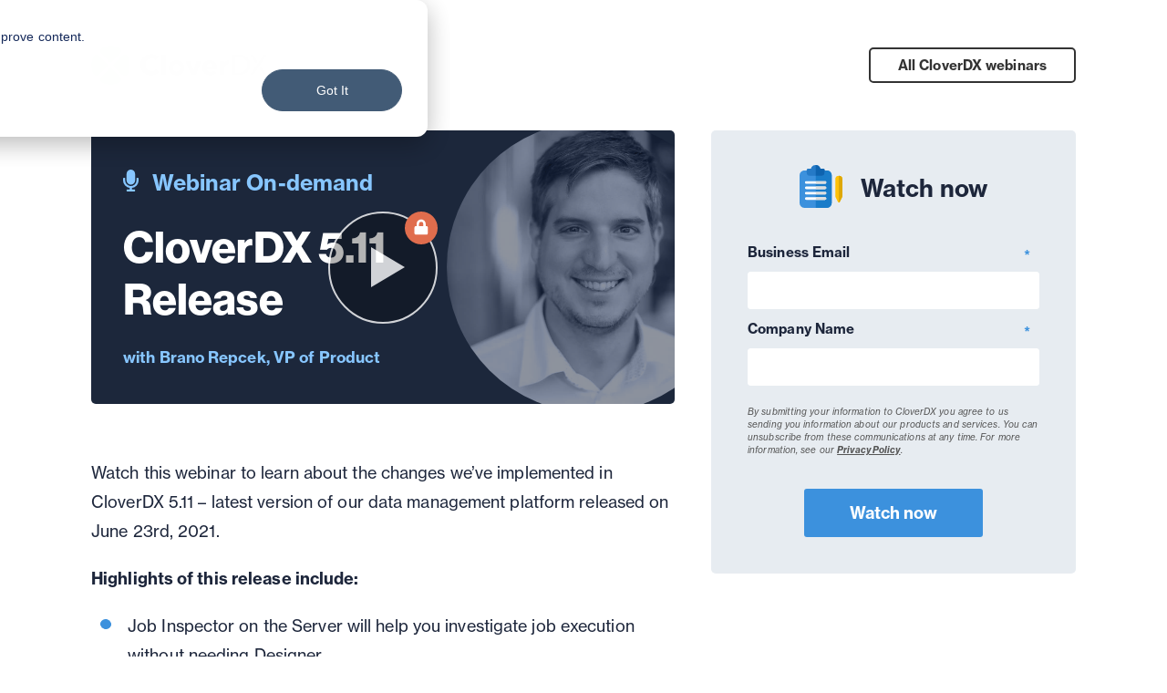

--- FILE ---
content_type: text/html; charset=UTF-8
request_url: https://www.cloverdx.com/webinars/cloverdx-5.11-release
body_size: 7091
content:
<!doctype html><!--[if lt IE 7]> <html class="no-js lt-ie9 lt-ie8 lt-ie7" lang="en" > <![endif]--><!--[if IE 7]>    <html class="no-js lt-ie9 lt-ie8" lang="en" >        <![endif]--><!--[if IE 8]>    <html class="no-js lt-ie9" lang="en" >               <![endif]--><!--[if gt IE 8]><!--><html class="no-js" lang="en"><!--<![endif]--><head>
    <meta charset="utf-8">
    <meta http-equiv="X-UA-Compatible" content="IE=edge,chrome=1">
    <meta name="author" content="admin">
    <meta name="description" content="Join on this webinar to learn about the changes&nbsp;we’ve&nbsp;implemented in CloverDX&nbsp;5.11 – latest version of our data management platform released.">
    <meta name="generator" content="HubSpot">
    <title>CloverDX 5.11 Release</title>
    <link rel="shortcut icon" href="https://www.cloverdx.com/hubfs/favicon.png">
    
<meta name="viewport" content="width=device-width, initial-scale=1">

    
    <meta property="og:description" content="Join on this webinar to learn about the changes&nbsp;we’ve&nbsp;implemented in CloverDX&nbsp;5.11 – latest version of our data management platform released.">
    <meta property="og:title" content="CloverDX 5.11 Release">
    <meta name="twitter:description" content="Join on this webinar to learn about the changes&nbsp;we’ve&nbsp;implemented in CloverDX&nbsp;5.11 – latest version of our data management platform released.">
    <meta name="twitter:title" content="CloverDX 5.11 Release">

    

    

    <style>
a.cta_button{-moz-box-sizing:content-box !important;-webkit-box-sizing:content-box !important;box-sizing:content-box !important;vertical-align:middle}.hs-breadcrumb-menu{list-style-type:none;margin:0px 0px 0px 0px;padding:0px 0px 0px 0px}.hs-breadcrumb-menu-item{float:left;padding:10px 0px 10px 10px}.hs-breadcrumb-menu-divider:before{content:'›';padding-left:10px}.hs-featured-image-link{border:0}.hs-featured-image{float:right;margin:0 0 20px 20px;max-width:50%}@media (max-width: 568px){.hs-featured-image{float:none;margin:0;width:100%;max-width:100%}}.hs-screen-reader-text{clip:rect(1px, 1px, 1px, 1px);height:1px;overflow:hidden;position:absolute !important;width:1px}
</style>

<link rel="stylesheet" href="https://www.cloverdx.com/hubfs/hub_generated/template_assets/1/28005516750/1743227647865/template_hamburgers.min.css">
<link rel="stylesheet" href="https://www.cloverdx.com/hubfs/hub_generated/module_assets/1/28346793834/1743269573104/module_CDX_-_Navigation_Main.min.css">
<link rel="stylesheet" href="https://www.cloverdx.com/hubfs/hub_generated/module_assets/1/28503876465/1743269581653/module_CDX_-_Page_Footer.min.css">
<link rel="stylesheet" href="https://www.cloverdx.com/hubfs/hub_generated/module_assets/1/39068882366/1743269611135/module_Webinar_-_Hero_On-demand.min.css">
<link rel="stylesheet" href="https://www.cloverdx.com/hubfs/hub_generated/module_assets/1/39068729052/1743269610107/module_Webinar_-_Content.min.css">

    


    
<!--  Added by GoogleAnalytics4 integration -->
<script>
var _hsp = window._hsp = window._hsp || [];
window.dataLayer = window.dataLayer || [];
function gtag(){dataLayer.push(arguments);}

var useGoogleConsentModeV2 = true;
var waitForUpdateMillis = 1000;


if (!window._hsGoogleConsentRunOnce) {
  window._hsGoogleConsentRunOnce = true;

  gtag('consent', 'default', {
    'ad_storage': 'denied',
    'analytics_storage': 'denied',
    'ad_user_data': 'denied',
    'ad_personalization': 'denied',
    'wait_for_update': waitForUpdateMillis
  });

  if (useGoogleConsentModeV2) {
    _hsp.push(['useGoogleConsentModeV2'])
  } else {
    _hsp.push(['addPrivacyConsentListener', function(consent){
      var hasAnalyticsConsent = consent && (consent.allowed || (consent.categories && consent.categories.analytics));
      var hasAdsConsent = consent && (consent.allowed || (consent.categories && consent.categories.advertisement));

      gtag('consent', 'update', {
        'ad_storage': hasAdsConsent ? 'granted' : 'denied',
        'analytics_storage': hasAnalyticsConsent ? 'granted' : 'denied',
        'ad_user_data': hasAdsConsent ? 'granted' : 'denied',
        'ad_personalization': hasAdsConsent ? 'granted' : 'denied'
      });
    }]);
  }
}

gtag('js', new Date());
gtag('set', 'developer_id.dZTQ1Zm', true);
gtag('config', 'G-GMN5TPQ2N3');
</script>
<script async src="https://www.googletagmanager.com/gtag/js?id=G-GMN5TPQ2N3"></script>

<!-- /Added by GoogleAnalytics4 integration -->

<!--  Added by GoogleTagManager integration -->
<script>
var _hsp = window._hsp = window._hsp || [];
window.dataLayer = window.dataLayer || [];
function gtag(){dataLayer.push(arguments);}

var useGoogleConsentModeV2 = true;
var waitForUpdateMillis = 1000;



var hsLoadGtm = function loadGtm() {
    if(window._hsGtmLoadOnce) {
      return;
    }

    if (useGoogleConsentModeV2) {

      gtag('set','developer_id.dZTQ1Zm',true);

      gtag('consent', 'default', {
      'ad_storage': 'denied',
      'analytics_storage': 'denied',
      'ad_user_data': 'denied',
      'ad_personalization': 'denied',
      'wait_for_update': waitForUpdateMillis
      });

      _hsp.push(['useGoogleConsentModeV2'])
    }

    (function(w,d,s,l,i){w[l]=w[l]||[];w[l].push({'gtm.start':
    new Date().getTime(),event:'gtm.js'});var f=d.getElementsByTagName(s)[0],
    j=d.createElement(s),dl=l!='dataLayer'?'&l='+l:'';j.async=true;j.src=
    'https://www.googletagmanager.com/gtm.js?id='+i+dl;f.parentNode.insertBefore(j,f);
    })(window,document,'script','dataLayer','GTM-PC2WPGLK');

    window._hsGtmLoadOnce = true;
};

_hsp.push(['addPrivacyConsentListener', function(consent){
  if(consent.allowed || (consent.categories && consent.categories.analytics)){
    hsLoadGtm();
  }
}]);

</script>

<!-- /Added by GoogleTagManager integration -->


<meta name="ahrefs-site-verification" content="f09ed0eeea1ebfc9daf3ce08d4e99a1952719388e0673e2f53462668cfedac5d">

<script type="application/ld+json" defer>
{
  "@context": "https://schema.org",
  "@type": "Corporation",
     "mainEntityOfPage":{
          "@type":"WebPage",
          "@id":"https://www.cloverdx.com/webinars/cloverdx-5.11-release",
          "description": "Join on this webinar to learn about the changes we’ve implemented in CloverDX 5.11 – latest version of our data management platform released."
     },
	"address": {
          "@type": "PostalAddress",
          "streetAddress": "2311 Wilson Blvd 3rd Floor",
          "addressLocality": "Arlington",
          "addressRegion": "VA",
          "addressCountry": "USA",
          "postalCode": "22201"
     },  
  "name": "CloverDX",
  "alternateName": "CloverETL",
  "url": "https://www.cloverdx.com/",
  "logo": "https://www.cloverdx.com/hubfs/amidala-images/branding/cloverdx-logo.svg",
  "email": "info@cloverdx.com",
  "description": "CloverDX can be used for an almost limitless range of data integration and transformation tasks across all verticals. It will tackle everything from simple data migrations to complex operational data pipelines.",
  "contactPoint": [{
    "@type": "ContactPoint",
    "telephone": "+1 (703) 259-8585",
    "contactType": "",
    "areaServed": ["CA","US","MX"]
  },{
    "@type": "ContactPoint",
    "telephone": "+44 (0) 203 789 2070",
    "contactType": "",
    "areaServed": ["GB","150","JP","CN"]
  },{
    "@type": "ContactPoint",
    "telephone": "+49 6196 5869555",
    "contactType": "",
    "areaServed": "DE"
  },{
    "@type": "ContactPoint",
    "telephone": "+420 277 003 200",
    "contactType": "",
    "areaServed": "CZ"
  }],
  "sameAs": [
    "https://twitter.com/CloverDX/",
    "https://www.youtube.com/user/CloverETL/",
    "https://www.linkedin.com/company/cloverdx/",
    "https://www.cloverdx.com/",
    "https://www.cloveretl.com/",
    "https://www.javlin.eu/"
  ]
}
</script>
<meta property="og:image" content="https://www.cloverdx.com/hubfs/CloverDX%205.11%20Release.png">
<meta property="og:image:width" content="700">
<meta property="og:image:height" content="360">

<meta name="twitter:image" content="https://www.cloverdx.com/hubfs/CloverDX%205.11%20Release.png">


<meta property="og:url" content="https://www.cloverdx.com/webinars/cloverdx-5.11-release">
<meta name="twitter:card" content="summary_large_image">

<link rel="canonical" href="https://www.cloverdx.com/webinars/cloverdx-5.11-release">

<meta property="og:type" content="article">
<link rel="alternate" type="application/rss+xml" href="https://www.cloverdx.com/webinars/rss.xml">
<meta name="twitter:domain" content="www.cloverdx.com">
<script src="//platform.linkedin.com/in.js" type="text/javascript">
    lang: en_US
</script>

<meta http-equiv="content-language" content="en">
<link rel="stylesheet" href="//7052064.fs1.hubspotusercontent-na1.net/hubfs/7052064/hub_generated/template_assets/DEFAULT_ASSET/1768512326113/template_layout.min.css">


<link rel="stylesheet" href="https://www.cloverdx.com/hubfs/hub_generated/template_assets/1/28327460155/1743227649063/template_bootstrap-grid.min.css">
<link rel="stylesheet" href="https://www.cloverdx.com/hubfs/hub_generated/template_assets/1/17700651951/1743227635073/template_cdx_2.min.css">
<link rel="stylesheet" href="https://www.cloverdx.com/hubfs/hub_generated/template_assets/1/39068733661/1743227692826/template_webinar.min.css">


    <link rel="shortcut icon" href="//www.cloverdx.com/hubfs/favicon.png">


  <!-- Additional Meta Tags -->
  <meta name="twitter:card" content="summary_large_image">
<meta name="twitter:site" content="@cloverdx">




<style>
.cdx2 footer a {
  border: unset;
  }
</style>
    

</head>
<body class="cdx cdx2 cloverdx   hs-content-id-48699736428 hs-blog-post hs-blog-id-39021153409" style="">
<!--  Added by GoogleTagManager integration -->
<noscript><iframe src="https://www.googletagmanager.com/ns.html?id=GTM-PC2WPGLK" height="0" width="0" style="display:none;visibility:hidden"></iframe></noscript>

<!-- /Added by GoogleTagManager integration -->

    <div class="header-container-wrapper">
    <div class="header-container container-fluid">


    </div><!--end header -->
</div><!--end header wrapper -->

<div class="body-container-wrapper">
    <div class="body-container container-fluid">

<div class="row-fluid-wrapper row-depth-1 row-number-1 ">
<div class="row-fluid ">
<div class="span12 widget-span widget-type-custom_widget " style="" data-widget-type="custom_widget" data-x="0" data-w="12">
<div id="hs_cos_wrapper_module_1553246121597119" class="hs_cos_wrapper hs_cos_wrapper_widget hs_cos_wrapper_type_module widget-type-blog_content" style="" data-hs-cos-general-type="widget" data-hs-cos-type="module">
    <div id="hs_cos_wrapper_module_160994458305164" class="hs_cos_wrapper hs_cos_wrapper_widget hs_cos_wrapper_type_module" style="" data-hs-cos-general-type="widget" data-hs-cos-type="module"><div class="header header--webinar">
<div class="main-wrapper main-wrapper--padded">
<a class="header__logo" href="https://www.cloverdx.com/webinars"></a>
<a href="https://www.cloverdx.com/webinars" class="header__cta"><span>All CloverDX </span>webinars</a>
</div>
</div></div>
<div id="hs_cos_wrapper_module_1608644066133171" class="hs_cos_wrapper hs_cos_wrapper_widget hs_cos_wrapper_type_module" style="" data-hs-cos-general-type="widget" data-hs-cos-type="module"><div class="intro intro--">
<div class="main-wrapper main-wrapper--padded">
<div class="intro__wrapper" id="playVideo">      
<div class="intro__type">
<svg xmlns="http://www.w3.org/2000/svg" width="16.5" height="24" viewbox="0 0 16.5 24"><path id="Path_1784" data-name="Path 1784" d="M8.25-4.5A4.5,4.5,0,0,0,12.75-9v-7.5A4.5,4.5,0,0,0,8.25-21a4.5,4.5,0,0,0-4.5,4.5V-9A4.5,4.5,0,0,0,8.25-4.5Zm7.5-7.5H15a.75.75,0,0,0-.75.75V-9a6.007,6.007,0,0,1-6.6,5.971,6.182,6.182,0,0,1-5.4-6.238V-11.25A.75.75,0,0,0,1.5-12H.75a.75.75,0,0,0-.75.75v1.883A8.508,8.508,0,0,0,7.125-.851V.75H4.5a.75.75,0,0,0-.75.75v.75A.75.75,0,0,0,4.5,3H12a.75.75,0,0,0,.75-.75V1.5A.75.75,0,0,0,12,.75H9.375V-.833A8.258,8.258,0,0,0,16.5-9v-2.25A.75.75,0,0,0,15.75-12Z" transform="translate(0 21)" fill="#87c6ff" /></svg>
Webinar On-demand
</div>
<h1 class="intro__title
">
<span id="hs_cos_wrapper_name" class="hs_cos_wrapper hs_cos_wrapper_meta_field hs_cos_wrapper_type_text" style="" data-hs-cos-general-type="meta_field" data-hs-cos-type="text">CloverDX 5.11 Release</span>
</h1>
<div class="intro__speakers">        
<div class="intro__speaker">
Brano Repcek, VP of Product
</div>
</div>
<div class="intro__photos">        
<div class="intro__photo">
<span style="background-image: url(https://www.cloverdx.com/hubfs/amidala-vendor/pdfjs/web/locale/th/BranoRepcekE53A0131.jpg)"></span>
</div>
</div>
<div class="intro__play">
<svg xmlns="http://www.w3.org/2000/svg" width="120" height="123" viewbox="0 0 120 123"><g id="Group_1036" data-name="Group 1036" transform="translate(-1378.102 -561.5)"><g id="Group_1002" data-name="Group 1002" transform="translate(1378 561)" opacity="0.8"><g id="Ellipse_136" data-name="Ellipse 136" transform="translate(0.102 0.5)" fill="rgba(0,0,0,0.37)" stroke="#fff" stroke-width="2"><ellipse cx="60" cy="61.5" rx="60" ry="61.5" stroke="none" /><ellipse cx="60" cy="61.5" rx="59" ry="60.5" fill="none" /></g><path id="Polygon_3" data-name="Polygon 3" d="M22,0,44,37H0Z" transform="translate(84.102 39.5) rotate(90)" fill="#fff" /></g><circle id="Ellipse_142" data-name="Ellipse 142" cx="18" cy="18" r="18" transform="translate(1462.102 561.5)" fill="#e06d4d" /><path id="Path_1782" data-name="Path 1782" d="M7.854-3.162H7.067V-5.521A4.986,4.986,0,0,0,2.088-10.5,4.986,4.986,0,0,0-2.891-5.521v2.359h-.786A1.573,1.573,0,0,0-5.25-1.589V4.7A1.573,1.573,0,0,0-3.678,6.273H7.854A1.573,1.573,0,0,0,9.426,4.7v-6.29A1.573,1.573,0,0,0,7.854-3.162Zm-3.407,0H-.271V-5.521A2.361,2.361,0,0,1,2.088-7.879,2.361,2.361,0,0,1,4.447-5.521Z" transform="translate(1477.946 580.585)" fill="#fff" stroke="rgba(0,0,0,0)" stroke-width="1" /></g></svg>
</div>
<div class="intro__warn">
<strong>
Please, fill out the form to play.
</strong>
</div>
</div>
</div>
</div> <!-- /hero --></div>
<div id="hs_cos_wrapper_module_160864247517776" class="hs_cos_wrapper hs_cos_wrapper_widget hs_cos_wrapper_type_module" style="" data-hs-cos-general-type="widget" data-hs-cos-type="module">
<div class="webinar__row
webinar__row--on-demand 
webinar__row--" id="webinarContent">
<div class="main-wrapper
main-wrapper--padded">
<div class="webinar__content">
<div class="description">
<div class="description__text">
<p><span data-contrast="auto">Watch this webinar to learn about the changes we’ve implemented in CloverDX 5.11 – latest version of our data management platform released on June 23rd</span><span data-contrast="auto">, 2021.</span><span data-ccp-props="{&quot;201341983&quot;:0,&quot;335559739&quot;:160,&quot;335559740&quot;:259}">&nbsp;</span></p>
<p><strong>Highlights of this release include:&nbsp;</strong></p>
<ul>
<li data-leveltext="" data-font="Symbol" data-listid="20" aria-setsize="-1" data-aria-posinset="0" data-aria-level="1"><span data-contrast="auto">Job&nbsp;Inspector on the Server&nbsp;will&nbsp;help you investigate job execution without needing Designer.</span></li>
<li data-leveltext="" data-font="Symbol" data-listid="20" aria-setsize="-1" data-aria-posinset="0" data-aria-level="1"><span data-contrast="auto">Improved data viewer in Data Apps to allow your users to easily search and filter in the Data App output.</span></li>
<li data-leveltext="" data-font="Symbol" data-listid="20" aria-setsize="-1" data-aria-posinset="0" data-aria-level="1"><span data-contrast="auto">Additional features that will help you work with complex tree structures –&nbsp;variant&nbsp;data type is now available in metadata and is supported by our JSON components.</span></li>
<li data-leveltext="" data-font="Symbol" data-listid="20" aria-setsize="-1" data-aria-posinset="0" data-aria-level="1"><span data-contrast="auto">Support for working with formulas in our spreadsheet components to help you work with more complex Excel files (XLSX and XLS).</span></li>
<li data-leveltext="" data-font="Symbol" data-listid="20" aria-setsize="-1" data-aria-posinset="0" data-aria-level="1"><span data-contrast="auto">Support for working with Apache Avro data.</span></li>
<li data-leveltext="" data-font="Symbol" data-listid="20" aria-setsize="-1" data-aria-posinset="0" data-aria-level="1"><span data-contrast="auto">New REST APIs to help you control CloverDX Server.</span></li>
<li data-leveltext="" data-font="Symbol" data-listid="20" aria-setsize="-1" data-aria-posinset="0" data-aria-level="1"><span data-contrast="auto">Full support for deployments of CloverDX Server on Red Hat and Pivotal stacks.</span></li>
<li data-leveltext="" data-font="Symbol" data-listid="20" aria-setsize="-1" data-aria-posinset="0" data-aria-level="1"><span data-contrast="auto">And much more...</span></li>
</ul>
</div>
</div> <!-- /description -->
<div class="speakers">        
<div class="speaker">
<div class="speaker__images">
<div class="speaker__photo">
<span style="background-image: url(https://www.cloverdx.com/hubfs/amidala-vendor/pdfjs/web/locale/th/BranoRepcekE53A0131.jpg)"></span>
</div>
</div>
<div class="speaker__text">
<strong>Brano Repcek</strong> is VP of product wherein he heads up the product team, working to continuously improve and evolve CloverDX and its features, providing new product releases quarterly.
</div>
</div>
</div> <!-- /speakers -->
<div class="company">
<div class="company__logo">
<img src="https://www.cloverdx.com/hubfs/andor-images/logo/cloverdx-logo--default.svg" alt="">
</div>
<p>CloverDX has been working at the coalface of data challenges since 2007. We’ve worked with companies large and small around the world, in industries such as finance, healthcare and consulting, to help them build and manage better data pipelines and deliver better data outcomes.</p>
</div>
</div>
<div class="webinar__form" id="register">
<div class="webinar__form__wrapper">
<h3 class="section-title">
<svg id="clipboard" xmlns="http://www.w3.org/2000/svg" width="46.952" height="46.952" viewbox="0 0 46.952 46.952">
<path id="Path_1768" data-name="Path 1768" d="M5.38,44.083H29.834a5.384,5.384,0,0,0,5.38-5.38V8.38A5.384,5.384,0,0,0,29.834,3H5.38A5.384,5.384,0,0,0,0,8.38V38.7A5.384,5.384,0,0,0,5.38,44.083Z" transform="translate(0 2.869)" fill="#3c91dd" />
<path id="Path_1769" data-name="Path 1769" d="M7.424,11.738H20.14a3.427,3.427,0,0,0,3.424-3.424V5.38A1.468,1.468,0,0,0,22.1,3.913H18.96a5.382,5.382,0,0,0-10.355,0H5.467A1.468,1.468,0,0,0,4,5.38V8.314A3.427,3.427,0,0,0,7.424,11.738Z" transform="translate(3.825)" fill="#257ac7" />
<path id="Path_1770" data-name="Path 1770" d="M9.782,3h2.445a5.384,5.384,0,0,1,5.38,5.38V38.7a5.384,5.384,0,0,1-5.38,5.38H0V8.869H6.358A3.427,3.427,0,0,0,9.782,5.445Z" transform="translate(17.607 2.869)" fill="#1a7cc9" />
<path id="Path_1771" data-name="Path 1771" d="M4,0A5.39,5.39,0,0,1,9.176,3.913h3.138A1.468,1.468,0,0,1,13.782,5.38V8.314a3.427,3.427,0,0,1-3.424,3.424H4Z" transform="translate(13.607)" fill="#0e63af" />
<g id="Group_1030" data-name="Group 1030" transform="translate(5.869 17.607)">
<path id="Path_1772" data-name="Path 1772" d="M4.467,11.934H25.009a1.467,1.467,0,0,0,0-2.934H4.467a1.467,1.467,0,0,0,0,2.934Z" transform="translate(-3 -9)" fill="#fff" />
<path id="Path_1773" data-name="Path 1773" d="M4.467,14.934H25.009a1.467,1.467,0,0,0,0-2.934H4.467a1.467,1.467,0,0,0,0,2.934Z" transform="translate(-3 -6.131)" fill="#fff" />
<path id="Path_1774" data-name="Path 1774" d="M4.467,17.934H25.009a1.467,1.467,0,0,0,0-2.934H4.467a1.467,1.467,0,0,0,0,2.934Z" transform="translate(-3 -3.262)" fill="#fff" />
<path id="Path_1775" data-name="Path 1775" d="M4.467,20.934H25.009a1.467,1.467,0,0,0,0-2.934H4.467a1.467,1.467,0,0,0,0,2.934Z" transform="translate(-3 -0.393)" fill="#fff" />
</g>
<path id="Path_1776" data-name="Path 1776" d="M3,9H13.271a1.467,1.467,0,0,1,0,2.934H3Z" transform="translate(14.607 8.607)" fill="#dedede" />
<path id="Path_1777" data-name="Path 1777" d="M3,12H13.271a1.467,1.467,0,1,1,0,2.934H3Z" transform="translate(14.607 11.476)" fill="#dedede" />
<path id="Path_1778" data-name="Path 1778" d="M3,15H13.271a1.467,1.467,0,1,1,0,2.934H3Z" transform="translate(14.607 14.345)" fill="#dedede" />
<path id="Path_1779" data-name="Path 1779" d="M3,18H13.271a1.467,1.467,0,1,1,0,2.934H3Z" transform="translate(14.607 17.214)" fill="#dedede" />
<path id="Path_1780" data-name="Path 1780" d="M23.913,35.345a.98.98,0,0,0,.874-.54l2.522-5.043a4.911,4.911,0,0,0,.516-2.187V9.913a3.913,3.913,0,0,0-7.825,0V27.574a4.911,4.911,0,0,0,.516,2.187v0l2.522,5.043a.982.982,0,0,0,.874.538Zm-2.522-6.022h-.02Z" transform="translate(19.126 5.738)" fill="#ffc107" />
<path id="Path_1781" data-name="Path 1781" d="M20,6a3.917,3.917,0,0,1,3.913,3.913V27.574a4.911,4.911,0,0,1-.516,2.187L20.874,34.8a.98.98,0,0,1-.874.54Z" transform="translate(23.039 5.738)" fill="#dea806" />
</svg>
Watch now
</h3>
<span id="hs_cos_wrapper_module_160864247517776_" class="hs_cos_wrapper hs_cos_wrapper_widget hs_cos_wrapper_type_form" style="" data-hs-cos-general-type="widget" data-hs-cos-type="form"><h3 id="hs_cos_wrapper_form_240500317_title" class="hs_cos_wrapper form-title" data-hs-cos-general-type="widget_field" data-hs-cos-type="text"></h3>
<div id="hs_form_target_form_240500317"></div>
</span>
</div>
</div>
</div>
</div>
<footer>
<a href="https://www.cloverdx.com/">
DISCOVER CloverDX
</a>
</footer></div>
</div>

</div><!--end widget-span -->
</div><!--end row-->
</div><!--end row-wrapper -->

    </div><!--end body -->
</div><!--end body wrapper -->

<div class="footer-container-wrapper">
    <div class="footer-container container-fluid">


    </div><!--end footer -->
</div><!--end footer wrapper -->

    
<!-- HubSpot performance collection script -->
<script defer src="/hs/hsstatic/content-cwv-embed/static-1.1293/embed.js"></script>
<script src="https://www.cloverdx.com/hubfs/hub_generated/template_assets/1/17700651952/1743227635633/template_cdx_2.min.js"></script>
<script src="https://www.cloverdx.com/hubfs/hub_generated/template_assets/1/14565894951/1743227633593/template_lazy-load.min.js"></script>
<script src="https://www.cloverdx.com/hubfs/hub_generated/template_assets/1/28344768356/1743227651776/template_noframework.waypoints.min.js"></script>
<script src="https://www.cloverdx.com/hubfs/hub_generated/template_assets/1/28337424900/1743227649698/template_inview.min.js"></script>
<script src="https://www.cloverdx.com/hs-fs/hub/2381823/hub_generated/template_assets/39108469260/1609331025656/CloverDX_Two_Theme/Webinars/webinar.js"></script>
<script src="https://www.cloverdx.com/hubfs/hub_generated/template_assets/1/24246654785/1743227636643/template_cdx_smooth-scroll.min.js"></script>
<script>
var hsVars = hsVars || {}; hsVars['language'] = 'en';
</script>

<script src="/hs/hsstatic/cos-i18n/static-1.53/bundles/project.js"></script>
<script src="https://www.cloverdx.com/hubfs/hub_generated/template_assets/1/28344747182/1743227650684/template_sticky.min.js"></script>
<script src="https://www.cloverdx.com/hubfs/hub_generated/module_assets/1/28346793834/1743269573104/module_CDX_-_Navigation_Main.min.js"></script>
<script src="/hs/hsstatic/keyboard-accessible-menu-flyouts/static-1.17/bundles/project.js"></script>

    <!--[if lte IE 8]>
    <script charset="utf-8" src="https://js.hsforms.net/forms/v2-legacy.js"></script>
    <![endif]-->

<script data-hs-allowed="true" src="/_hcms/forms/v2.js"></script>

    <script data-hs-allowed="true">
        var options = {
            portalId: '2381823',
            formId: 'd61d549d-85ed-46b9-84da-8802e2f96857',
            formInstanceId: '1657',
            
            pageId: '48699736428',
            
            region: 'na1',
            
            
            
            
            pageName: "CloverDX 5.11 Release",
            
            
            
            
            
            
            css: '',
            target: '#hs_form_target_form_75541059',
            
            
            
            
            
            
            
            contentType: "blog-post",
            
            
            
            formsBaseUrl: '/_hcms/forms/',
            
            
            
            formData: {
                cssClass: 'hs-form stacked hs-custom-form'
            }
        };

        options.getExtraMetaDataBeforeSubmit = function() {
            var metadata = {};
            

            if (hbspt.targetedContentMetadata) {
                var count = hbspt.targetedContentMetadata.length;
                var targetedContentData = [];
                for (var i = 0; i < count; i++) {
                    var tc = hbspt.targetedContentMetadata[i];
                     if ( tc.length !== 3) {
                        continue;
                     }
                     targetedContentData.push({
                        definitionId: tc[0],
                        criterionId: tc[1],
                        smartTypeId: tc[2]
                     });
                }
                metadata["targetedContentMetadata"] = JSON.stringify(targetedContentData);
            }

            return metadata;
        };

        hbspt.forms.create(options);
    </script>

<script src="https://www.cloverdx.com/hubfs/hub_generated/module_assets/1/39068882366/1743269611135/module_Webinar_-_Hero_On-demand.min.js"></script>

    <script data-hs-allowed="true">
        var options = {
            portalId: '2381823',
            formId: '000e6980-1af9-4565-82b5-ea28c439bb74',
            formInstanceId: '6495',
            
            pageId: '48699736428',
            
            region: 'na1',
            
            
            
            
            pageName: "CloverDX 5.11 Release",
            
            
            redirectUrl: "https:\/\/www.cloverdx.com\/ty\/webinar\/5.11-release",
            
            
            
            
            
            css: '',
            target: '#hs_form_target_form_240500317',
            
            
            
            
            
            
            
            contentType: "blog-post",
            
            
            
            formsBaseUrl: '/_hcms/forms/',
            
            
            
            formData: {
                cssClass: 'hs-form stacked hs-custom-form'
            }
        };

        options.getExtraMetaDataBeforeSubmit = function() {
            var metadata = {};
            

            if (hbspt.targetedContentMetadata) {
                var count = hbspt.targetedContentMetadata.length;
                var targetedContentData = [];
                for (var i = 0; i < count; i++) {
                    var tc = hbspt.targetedContentMetadata[i];
                     if ( tc.length !== 3) {
                        continue;
                     }
                     targetedContentData.push({
                        definitionId: tc[0],
                        criterionId: tc[1],
                        smartTypeId: tc[2]
                     });
                }
                metadata["targetedContentMetadata"] = JSON.stringify(targetedContentData);
            }

            return metadata;
        };

        hbspt.forms.create(options);
    </script>



<!-- Start of HubSpot Analytics Code -->
<script type="text/javascript">
var _hsq = _hsq || [];
_hsq.push(["setContentType", "blog-post"]);
_hsq.push(["setCanonicalUrl", "https:\/\/www.cloverdx.com\/webinars\/cloverdx-5.11-release"]);
_hsq.push(["setPageId", "48699736428"]);
_hsq.push(["setContentMetadata", {
    "contentPageId": 48699736428,
    "legacyPageId": "48699736428",
    "contentFolderId": null,
    "contentGroupId": 39021153409,
    "abTestId": null,
    "languageVariantId": 48699736428,
    "languageCode": "en",
    
    
}]);
</script>

<script type="text/javascript" id="hs-script-loader" async defer src="/hs/scriptloader/2381823.js"></script>
<!-- End of HubSpot Analytics Code -->


<script type="text/javascript">
var hsVars = {
    render_id: "91daff8c-d54e-4335-9882-3aaaca439fea",
    ticks: 1768560821087,
    page_id: 48699736428,
    
    content_group_id: 39021153409,
    portal_id: 2381823,
    app_hs_base_url: "https://app.hubspot.com",
    cp_hs_base_url: "https://cp.hubspot.com",
    language: "en",
    analytics_page_type: "blog-post",
    scp_content_type: "",
    
    analytics_page_id: "48699736428",
    category_id: 3,
    folder_id: 0,
    is_hubspot_user: false
}
</script>


<script defer src="/hs/hsstatic/HubspotToolsMenu/static-1.432/js/index.js"></script>



<div id="fb-root"></div>
  <script>(function(d, s, id) {
  var js, fjs = d.getElementsByTagName(s)[0];
  if (d.getElementById(id)) return;
  js = d.createElement(s); js.id = id;
  js.src = "//connect.facebook.net/en_GB/sdk.js#xfbml=1&version=v3.0";
  fjs.parentNode.insertBefore(js, fjs);
 }(document, 'script', 'facebook-jssdk'));</script> <script>!function(d,s,id){var js,fjs=d.getElementsByTagName(s)[0];if(!d.getElementById(id)){js=d.createElement(s);js.id=id;js.src="https://platform.twitter.com/widgets.js";fjs.parentNode.insertBefore(js,fjs);}}(document,"script","twitter-wjs");</script>
 


    <script async src="https://www.cloverdx.com/hubfs/lazysizes.min.js"></script>
    <!-- Generated by the HubSpot Template Builder - template version 1.03 -->

</body></html>

--- FILE ---
content_type: text/css
request_url: https://www.cloverdx.com/hubfs/hub_generated/module_assets/1/28346793834/1743269573104/module_CDX_-_Navigation_Main.min.css
body_size: 2867
content:
:root{--menu-dark--bg:#212e4b;--menu-dark--bg--open:#183a58;--menu-dark--bg-light:#e5f0fa;--menu-dark--text:#fff;--menu-light--bg:#fff;--menu-light--bg--open:#f6f6f6;--menu-light--text:#333;--color-secondary:#3c91dd;--menu-pane-text:#333;font-size:62.5%}.direct-link,.direct-link:hover{color:var(--menu-dark--text);font-style:none;text-decoration:none}.nav-container--light .direct-link,.nav-container--light .direct-link:hover{color:var(--menu-light--text)}.header-container-wrapper{position:relative;z-index:9998}.header-container-wrapper .row-fluid [class*=span]{min-height:0}@media only screen and (min-width:1200px){.nav{left:0;position:fixed;right:0;top:0;z-index:10000}}.nav{display:flex;flex-direction:column;justify-content:center}@media only screen and (min-width:1200px){.nav .megamenu .menu__pane .menu--container{border-radius:4px;padding-bottom:1rem}.nav-container--light.nav .megamenu .menu__pane .menu--container{border-top:2px solid #e2e2e2}.nav .megamenu .menu--container{flex:unset;float:none;margin:0 auto;max-width:1280px;width:100%}}.megamenu{background:var(--menu-dark--bg)}.nav-container--light .megamenu{background:var(--menu-light--bg)}.megamenu>.menu--container{align-items:center;display:flex;flex-direction:column}@media only screen and (min-width:1200px){.megamenu>.menu--container{flex-direction:row}}.megamenu>.menu--container,.nav__logo{justify-content:space-between}.nav__logo{align-items:center;border-bottom:2px solid transparent;display:flex;padding:1.2rem 1.5rem 1rem 3rem;transition:border-bottom-color .1s ease,transform .2s cubic-bezier(.78,.19,1,.51);width:100%}.nav__logo img{max-height:42px}.is-visible .nav__logo{border-bottom:2px solid var(--color-secondary)}@media only screen and (min-width:1200px){.nav__logo{border-bottom-color:transparent;display:flex;justify-content:unset;padding:2.2rem 0;transition:padding .2s ease-in-out;width:auto}.is-small .nav__logo{padding:1rem 0}}.nav__logo .logo--dark{display:flex}.nav-container--light .nav__logo .logo--dark,.nav__logo .logo--default{display:none}.nav-container--light .nav__logo .logo--default,.nav__logo>a{display:flex}@media only screen and (min-width:1200px){.nav__logo .hamburger{display:none}}.hamburger .hamburger-box{display:flex}.hamburger .hamburger-inner,.hamburger .hamburger-inner:after,.hamburger .hamburger-inner:before,.hamburger.is-active .hamburger-inner,.hamburger.is-active .hamburger-inner:after,.hamburger.is-active .hamburger-inner:before{background-color:var(--menu-dark--text)}.nav-container--light .hamburger .hamburger-inner,.nav-container--light .hamburger .hamburger-inner:after,.nav-container--light .hamburger .hamburger-inner:before,.nav-container--light .hamburger.is-active .hamburger-inner,.nav-container--light .hamburger.is-active .hamburger-inner:after,.nav-container--light .hamburger.is-active .hamburger-inner:before{background-color:var(--menu-light--text)}.nav__menu,.secondary-nav__menu ul ul{display:flex;list-style:none;margin:0;padding:0;width:100%}.nav__menu{align-items:flex-start;flex-direction:column}.secondary-nav__menu ul ul{flex-direction:row;justify-content:flex-end;padding:5px 3rem}@media (min-width:1200px){.secondary-nav__menu ul ul{padding:5px 0}}@media only screen and (max-width:1199px){.nav__menu{display:none}.megamenu.is-visible .nav__menu{display:flex}}@media only screen and (min-width:1200px){.nav__menu{align-items:center;flex-direction:row;margin-left:auto;width:auto}}.nav__menu>.menu_link__main{color:var(--menu-dark--text);display:flex;flex-direction:column;margin-bottom:0;width:100%}.nav-container--light .nav__menu>.menu_link__main{color:var(--menu-light--text)}@media only screen and (min-width:1200px){.nav__menu>.menu_link__main{flex-direction:column;margin-left:2rem;width:auto}}.nav__menu>.menu_link__main.active,.nav__menu>.menu_link__main:hover{cursor:pointer}@media only screen and (max-width:1199px){.nav__menu>.menu_link__main .link--primary{align-items:center;display:flex;font-size:2rem;font-weight:700;justify-content:space-between;padding:2rem 3rem;position:relative}.nav__menu>.menu_link__main.active .link--primary{background-color:var(--menu-dark--bg--open)}.nav-container--light .nav__menu>.menu_link__main.active .link--primary{background-color:var(--menu-light--bg--open)}}@media only screen and (min-width:1200px){.nav__menu>.menu_link__main .link--primary{display:flex;font-size:1.6rem;padding:1rem;position:relative}}.nav__menu>.menu_link__main .link--primary:after{background:var(--menu-dark--bg--open);border-radius:.2rem;bottom:0;content:"";cursor:pointer;height:.2rem;left:3rem;opacity:1;position:absolute;right:3rem;transition:all .2s ease-in-out}.nav-container--light .nav__menu>.menu_link__main .link--primary:after{background:var(--menu-light--bg--open)}.nav__menu>.menu_link__main.active .link--primary:after{opacity:0}@media only screen and (min-width:1200px){.nav__menu>.menu_link__main .link--primary:after{background:#3c91dd;border-radius:.2rem;bottom:1rem;content:"";cursor:pointer;height:.2rem;left:2.8rem;opacity:0;position:absolute;right:2.8rem;transition:all .2s ease-in-out}.nav-container--light .nav__menu>.menu_link__main .link--primary:after{background:#3c91dd}.nav__menu>.menu_link__main:hover .link--primary:after{opacity:1}.nav__menu>.menu_link__main.active .link--primary:after{opacity:.8}}.menu__parent .arrow{border-right:2px solid var(--menu-dark--text);border-top:2px solid var(--menu-dark--text);display:flex;height:15px;transition:transform .2s ease-in-out;width:15px}.nav-container--light .menu__parent .arrow{border-right-color:var(--menu-light--text);border-top-color:var(--menu-light--text)}.menu__parent .arrow{transform:rotate(135deg)}.menu__parent.active .arrow{transform:rotate(-45deg)}@media only screen and (min-width:1200px){.menu__parent .arrow{display:none}ul.nav__menu>.menu_link__main:before{align-self:center;background:#fff;border-radius:50%;bottom:15px;content:"";display:block;height:.8rem;opacity:0;position:absolute;transform:translateY(-200%);transition:opacity .1s ease,transform .2s cubic-bezier(.78,.19,1,.51);width:.8rem}.nav-container--light ul.nav__menu>.menu_link__main:before{background:#e2e2e2}.is-small ul.nav__menu>.menu_link__main:before{bottom:-8px}ul.nav__menu>.menu_link__main.active:before{opacity:1;transform:translateY(0);transition:opacity .2s ease,transform .2s cubic-bezier(0,1.45,.71,1.45)}.is-small ul.nav__menu>.menu_link__main.active:before{transform:translateY(0)}ul.nav__menu>.menu_link__main:after{align-self:center;border-bottom:11px solid #fff;border-left:7px solid transparent;border-right:7px solid transparent;bottom:0;content:"";display:block;height:0;opacity:0;position:absolute;transform:translateY(-200%);transition:opacity .1s ease,transform .2s cubic-bezier(.78,.19,1,.51);width:0}.nav-container--light ul.nav__menu>.menu_link__main:after{border-bottom-color:#e2e2e2}ul.nav__menu>.menu_link__main.active:after{opacity:1;transform:translateY(5px);transition:opacity .2s ease,transform .2s cubic-bezier(0,1.45,.71,1.45)}.is-small ul.nav__menu>.menu_link__main.active:after{transform:translateY(5px)}}.menu__pane{color:var(--menu-light--text);cursor:default;display:none;height:auto;overflow:hidden;position:relative;transition:opacity .2s ease,transform .2s cubic-bezier(0,1.01,.65,1.18);width:100%;z-index:1}.nav-container--light .menu__pane{color:var(--menu-dark--text)}@media only screen and (min-width:1200px){.menu__pane{color:var(--menu-light--text);display:unset;left:0;position:absolute;right:0;top:100%;transform:translateY(-100%);transition:opacity .2s ease,transform .2s cubic-bezier(0,1.01,.65,1.18);width:auto;z-index:-1}}ul.nav__menu>li.active .menu__pane{display:block}@media only screen and (min-width:1200px){ul.nav__menu>li.active .menu__pane{display:unset;opacity:1;transform:translateY(5px)}}.menu__inner{background-color:var(--menu-dark--bg);color:var(--menu-dark--text);display:flex;flex-direction:column;margin:0;overflow:hidden}.nav-container--light .menu__inner{background-color:#fff;color:var(--menu-light--text)}.menu__parent.active .menu__inner{background-color:var(--menu-dark--bg--open);padding-bottom:4rem;padding-top:1rem}.nav-container--light .menu__parent.active .menu__inner{background-color:var(--menu-light--bg--open)}@media only screen and (min-width:1200px){.nav-container--light .menu__parent.active .menu__inner{background-color:var(--menu-light--bg)}.menu__inner{background-color:#fff;border-radius:.4rem;box-shadow:0 4px 5px 0 rgba(0,0,0,.14),0 1px 10px 0 rgba(0,0,0,.12),0 2px 4px -1px rgba(0,0,0,.3);color:var(--menu-light--text);flex-direction:row;margin:0}.menu__parent.active .menu__inner{background-color:#fff;padding:0;width:100%}}.menu__inner.menu--lg{margin:0}.menu__col{box-sizing:border-box;flex:1;padding:0 2rem 0 4rem}.menu__col+.menu__col{margin-top:3rem}.menu__col+.menu__col--continue{margin-top:unset}@media only screen and (min-width:1200px){.menu__col{background-color:#fff;box-sizing:border-box;flex:1;padding:3.5rem 5rem}.menu__col+.menu__col{margin-top:unset}.menu__col+.menu__col--continue{margin-top:3.2rem}}.menu__col--intro{flex:0 0 32%}.menu--lg .menu__col--intro{flex:1}.menu__col--blue{background-color:#e5f0fa}.menu__col--product{display:none}@media only screen and (min-width:1200px){.menu__col--product{align-items:center;background-color:#e5f0fa;display:flex;flex-direction:column;flex-wrap:wrap;justify-content:flex-start}}.menu__col--banner{display:none}@media only screen and (min-width:1200px){.menu__col--banner{align-items:flex-end;background-color:#fff;display:flex;justify-content:center;position:relative}}.menu__col--quote{display:none}@media only screen and (min-width:1200px){.menu__col--quote{align-content:space-between;background-color:#e5f0fa;color:var(--menu-light--text);display:flex;flex-direction:column}}.menu__col--button{align-items:center;background-color:#e5f0fa;justify-content:flex-start;order:1}.menu__parent.active .menu__col--button{background-color:var(--menu-dark--bg--open)}.nav-container--light .menu__parent.active .menu__col--button{background-color:var(--menu-light--bg--open)}@media only screen and (min-width:1200px){.nav-container--light .menu__parent.active .menu__col--button{background-color:var(--menu-dark--bg-light)}}.nav-container--light .menu__col--button{background-color:#e5f0fa}@media only screen and (min-width:1200px){.menu__col--button{align-items:center;background-color:var(--menu-dark--bg);justify-content:center;order:unset}.menu__parent.active .menu__col--button{background-color:var(--menu-dark--bg-light)}}.menu__col--contact{align-items:center;background-color:var(--menu-dark--bg);display:flex;flex-direction:row;justify-content:flex-start}@media only screen and (max-width:1199px){.menu__parent.active .menu__col--contact{background-color:var(--menu-dark--bg--open);order:1}.nav-container--light .menu__parent.active .menu__col--contact{background-color:var(--menu-light--bg--open)}}@media only screen and (min-width:1200px){.menu__col--contact{align-items:center;background-color:var(--menu-dark--bg);display:flex;flex-direction:column;flex-wrap:wrap;justify-content:center}.menu__col--button,.menu__col--contact{background-color:var(--menu-dark--bg-light)}}.menu__col .submenu__title{color:var(--color-secondary);font-size:1.8rem;font-weight:700;margin:0 0 .5rem}@media only screen and (min-width:1200px){.menu__col .submenu__title{color:var(--menu-light--text)}}.menu__col .submenu{font-size:1.6rem;list-style:none;margin:0;padding:0}@media only screen and (min-width:1200px){.menu__col .submenu{margin-top:1rem}}.menu__col .submenu li{line-height:150%;margin:0 0 1.3rem}.menu__col .submenu li a{color:var(--menu-dark--text);text-decoration:none}@media only screen and (min-width:1200px){.menu__col .submenu li a{color:#333}}.nav-container--light .menu__col .submenu li a{color:var(--menu-pane-text);text-decoration:none}.menu__col .submenu li a:hover{text-decoration:underline}.menu__col .submenu+.submenu__title{margin-top:3rem}.menu__col.menu__col--banner{padding:.5rem}.menu__col--banner .picture-wrapper{height:100%;overflow:hidden;position:relative;width:100%}.menu__col--banner .picture-wrapper .picture{bottom:50%;display:block;left:auto;margin:auto;max-width:100%;min-height:100%;min-width:100%;object-fit:cover;position:absolute;right:auto;top:50%}.banner__title{font-size:2.4rem;font-weight:700;margin:0 0 2rem}.banner__text{background-color:#fff;bottom:0;left:0;margin:2.5rem;padding:2rem 3rem;position:absolute;right:0}.banner__text .btn--link,.nav-container--light .banner__text .btn--link{color:#3c91dd}.banner__text .btn--link:hover,.nav-container--light .banner__text .btn--link:hover{color:#3074b1}.quote--title{color:#3c91dd;font-size:1.8rem;font-weight:700;line-height:1.8;margin:0 0 .5rem}.quote--content{color:#607a92;font-style:italic;line-height:150%;margin:0 0 .5rem}.quote--author{margin-bottom:0;margin-top:0}.quote--avatar{align-items:center;display:flex;justify-content:flex-start;margin-top:3rem}.quote--avatar img{border-radius:50%;margin-right:3rem;max-height:10rem}.quote--footer{margin-top:3rem}.btn--link,.quote--footer a{color:#3c91dd}.btn--link:hover,.menu__pane .btn--link:hover{color:#333}.social-links{display:flex;margin-left:3rem;margin-top:0}@media only screen and (min-width:1200px){.social-links{display:flex;margin-left:0;margin-top:3rem}}.social-links .social-link{background-position:50%;background-repeat:no-repeat;background-size:100%;display:block;height:3.6rem;margin-left:1rem;margin-right:1rem;overflow:hidden;text-indent:9999px;width:3.6rem}.link--linkedin{background-image:url(https://cdn2.hubspot.net/hubfs/2381823/images/social-links/icon--square--linkedin--full.svg)}.link--twitter{background-image:url(https://cdn2.hubspot.net/hubfs/2381823/images/social-links/icon--square--twitter--full.svg)}.link--youtube{background-image:url(https://cdn2.hubspot.net/hubfs/2381823/images/social-links/icon--square--youtube--full.svg)}.link--slideshare{background-image:url(https://cdn2.hubspot.net/hubfs/2381823/images/social-links/icon--square--slideshare--full.svg)}.menu__col--button{display:flex;flex-wrap:wrap}.product--image{align-items:center;display:flex;justify-content:center;margin-bottom:2rem;position:relative}.product--image .image--overlay{position:absolute}.btn{border-radius:2px;display:inline-block;line-height:1;padding:1.2rem;text-align:center;text-decoration:none;transition:all .2s ease-in-out}.btn--link{text-decoration:underline}.btn--link,.btn--link.active,.btn--link:active,.btn--link:hover{background-color:transparent;color:var(--menu-dark--text)}.nav-container--light .btn--link{color:var(--menu-light--text)}.nav-container--light .btn--link.active,.nav-container--light .btn--link:active,.nav-container--light .btn--link:hover{background-color:transparent;color:var(--menu-light--text)}.btn--primary{background-color:#35b863;color:#fff;padding:1.2rem 2.5rem}.btn--primary.active,.btn--primary:active,.btn--primary:hover{background-color:#206e3b;color:#fff}.btn--secondary{background-color:#3c91dd;color:#fff}.btn--secondary.active,.btn--secondary:active,.btn--secondary:hover{background-color:#245785;color:#fff}.btn--suppressed{background-color:#194872;color:#7fb6e8}.btn--suppressed.active,.btn--suppressed:active,.btn--suppressed:hover{background-color:#2069ab;color:#f7fbff}.nav-container--light .btn--suppressed{background-color:#ededed;color:#8b8b8b}.nav-container--light .btn--suppressed.active,.nav-container--light .btn--suppressed:active,.nav-container--light .btn--suppressed:hover{background-color:#c1c1c1;color:#4c4c4c}.action-links .btn{font-size:1.6rem}@media only screen and (min-width:768px){.action-links .btn+.btn{margin-left:1.6rem}}@media only screen and (max-width:767px){.is-visible .action-links{align-content:stretch;align-self:flex-start;display:flex;flex-direction:column;flex-wrap:wrap;min-width:100%;padding:1.6rem 3rem}.is-visible .action-links .btn--link{background-color:hsla(0,0%,100%,.1)}.is-visible .action-links .btn--link:hover{background-color:hsla(0,0%,100%,.2)}.nav-container--light .is-visible .action-links .btn--link{background-color:rgba(0,0,0,.1)}.nav-container--light .is-visible .action-links .btn--link:hover{background-color:rgba(0,0,0,.2)}.is-visible .action-links .btn+.btn{margin-top:1.6rem}}@media only screen and (min-width:768px){.is-visible .action-links{display:flex;flex-direction:row;flex-wrap:nowrap;padding-bottom:1.6rem;padding-top:1.6rem}}@media only screen and (max-width:1199px){.action-links{display:none}.is-visible .action-links{padding-bottom:1.6rem;padding-top:1.6rem}}@media only screen and (min-width:1200px){.action-links{display:flex;flex-direction:row;flex-wrap:wrap;margin-left:2rem;padding-bottom:1.6rem;padding-top:1.6rem;transition:padding .2s ease-in-out}.is-small .action-links{padding-bottom:1rem;padding-top:1rem}}.menu__col .submenu .suppressed-link a{opacity:.6}.menu__col .submenu .suppressed-link a:hover{opacity:1}.menu__webinar{display:flex;flex-direction:column;height:100%;margin:1rem 0 0}@media only screen and (max-width:1200px){.menu__webinar{display:none}}.menu__webinar__image{align-items:center;border-radius:.2rem;display:flex;height:13.5rem;justify-content:center;position:relative;text-decoration:none;width:26rem}.menu__webinar__image img{left:0;position:absolute;right:0;top:0}.menu__webinar__image:after{background:#3c91dd;border-radius:2rem;color:#fff;content:"Watch now";font-size:1.5rem;font-weight:700;padding:.2rem 2.3rem .1rem;transition:all .3s ease;z-index:2}.menu__webinar__image:hover:after{background:#245785}.menu__webinar__time{background:#000;border-radius:.2rem;bottom:.5rem;color:#fff;font-size:.9rem;font-weight:700;line-height:100%;padding:.5rem .8rem;position:absolute;right:.5rem}.menu__webinar__image img{width:26rem}.menu__webinar__type{color:#e06d4d;font-size:1.5rem;line-height:100%;margin:1.5rem 0 1.3rem}.menu__webinar__title{color:#333;font-size:1.4rem;font-weight:700;line-height:140%;text-decoration:none}.menu__webinar__title:hover{color:#333;text-decoration:underline}.menu__webinar__browse{align-items:center;display:flex;flex:1;font-size:1.6rem;justify-content:center;text-decoration:underline}.menu__webinar__browse:hover{color:#3c91dd}.link--primary{font-weight:600}.secondary-nav{background:#11192b}.secondary-nav ul{align-items:center;display:flex;flex-direction:row;gap:1.5rem;justify-content:flex-end;margin:0;padding:4px 0}@media (max-width:1200px){.secondary-nav ul{padding-right:1.5rem}}.secondary-nav ul li{list-style:none;margin:0}.secondary-nav ul a{color:#fff;font-size:1.4rem;margin:0;padding:0;text-decoration:none}@media (max-width:1200px){.nav{position:fixed;top:0;width:100%}.nav__menu{height:100vh;order:3;overflow:auto;padding:0 0 400px}.clover .body-container-wrapper{margin-top:120px!important}}.submenu__description{font-size:14px;line-height:1.7;margin:0 0 2rem}.menu__col--blue{display:none}@media (min-width:1200px){.menu__col--blue{display:block}}

--- FILE ---
content_type: text/css
request_url: https://www.cloverdx.com/hubfs/hub_generated/module_assets/1/28503876465/1743269581653/module_CDX_-_Page_Footer.min.css
body_size: -81
content:
.module__footer{background:#1d263b;color:#fff}.footer__wrapper.main-wrapper--padded{margin:0 auto;max-width:1400px;padding-bottom:0;padding-top:0}.footer__top{flex-direction:column;justify-content:space-between;padding:40px 0 0}.footer__logo,.footer__top{align-items:center;display:flex}.footer__logo{margin:0 0 2rem}.footer__logo img{width:190px}@media (min-width:600px){.footer__top{align-items:center;flex-direction:row;justify-content:space-between}.footer__logo{margin:0}}.footer__controls{display:flex}.footer__btn{background:var(--white);border-radius:4px;color:var(--dark);display:block;font-weight:600;padding:15px 60px;text-decoration:none;transition:all .3s ease}.footer__btn:hover{background:var(--green);color:var(--white)}.footer__menu{display:flex;padding:40px 0}@media(max-width:1240px){.footer__menu{flex-wrap:wrap}}.footer__col{box-sizing:border-box;flex:1;padding-right:40px}@media(max-width:1240px){.footer__col{flex:0 0 33%;margin-bottom:40px}}@media(max-width:870px){.footer__col{flex:0 0 50%}}@media(max-width:600px){.footer__col{flex:0 0 100%}}.module__footer h6{font-size:15px;margin:0 0 10px;text-transform:uppercase}.module__footer h6 a{color:#fff;text-decoration:none}.module__footer h6 a:hover{text-decoration:underline}.module__footer ul+h6{margin-top:4rem}.module__footer ul{font-size:15px;line-height:24px;list-style:none;margin:0;padding:0}.module__footer ul li{margin-bottom:0}.module__footer ul li a{color:#bbb;display:inline-block;padding:4px 0;text-decoration:none}.module__footer ul li a:hover{text-decoration:underline}.footer__col--blog{min-width:300px;padding-right:0}@media(max-width:1240px){.footer__col--blog{min-width:auto}}@media(max-width:1370px){.footer__col--blog{min-width:340px;padding-right:60px}}@media(max-width:768px){.footer__col--blog{min-width:100%;padding-right:0}}.footer__col--blog ul li{color:#aaa;margin-bottom:2rem}.footer__col--blog ul li a{color:#54df85}.footer__col--blog li{margin-bottom:20px}.footer__col--blog h5{font-size:1.5rem;font-weight:400;margin-bottom:0}.footer__col--blog .topic{color:#bbb;margin-right:1rem}.footer__col--blog .topic a{color:#bbb;display:inline-block;padding:0}.module__footer hr{background:#fff;border:none;height:3px;opacity:.1}.footer__end{display:flex;flex-direction:column;font-size:15px;justify-content:space-between;padding:20px 0}.footer__legal-links{display:flex;flex-wrap:wrap}.footer__legal-links li{margin:0 1.5rem 0 0}.footer__company{color:#bbb;margin:0}@media(min-width:995px){.footer__end{flex-direction:row}.footer__legal-links li{margin:0 0 0 1.5rem}}.footer__social{flex:1 33%}@media(max-width:870px){.footer__social{justify-content:center;min-width:100%}}

--- FILE ---
content_type: text/css
request_url: https://www.cloverdx.com/hubfs/hub_generated/module_assets/1/39068882366/1743269611135/module_Webinar_-_Hero_On-demand.min.css
body_size: 164
content:
.intro__wrapper{display:flex;flex-flow:column;position:relative;background:#1c273b;color:#fff;padding:3.5rem;border-radius:.5rem}.intro--Blue .intro__wrapper{background:#3c91dd}.intro--Green .intro__wrapper{background:#35b863}@media(min-width:1400px){.intro__wrapper{width:76rem;height:34rem}}@media(max-width:1400px){.intro__wrapper{width:70rem;height:34rem}}@media(max-width:1300px){.intro__wrapper{width:64rem;height:30rem}}@media(max-width:700px){.intro__wrapper{width:auto;height:auto;margin:0 -3rem;border-radius:0}}.intro__title{position:relative;color:#fff;width:80%;font-size:4.8rem;z-index:1}.intro__title--long{width:100%;font-size:4rem}@media(max-width:1300px){.intro__title--long{font-size:3.4rem}}@media(max-width:700px){.intro__title{width:100%;font-size:3.2rem}.intro__title--long{font-size:2.8rem}}.intro__type,.intro__date{position:relative;font-size:2.4rem;color:#87c6ff;font-weight:bold;z-index:1}.intro--Blue .intro__type,.intro--Blue .intro__date{color:#c1e1ff}.intro--Green .intro__type,.intro--Green .intro__date{color:#ceffdf}.intro__type{flex:1;display:flex;align-items:center;margin-bottom:2rem}.intro__type svg{position:relative;top:-0.2rem;display:inline-block;margin-right:1.5rem}.intro--Blue .intro__type svg path{fill:#c1e1ff}.intro--Green .intro__type svg path{fill:#ceffdf}.intro__speakers{position:relative;font-size:1.7rem;font-weight:bold;color:#87c6ff;z-index:1}@media(max-width:700px){.intro__speakers{font-size:1.4rem}}.intro__speaker:before{content:'and '}.intro__speaker:first-of-type:before{content:'with '}.intro__photos{display:flex;justify-content:flex-end;align-items:center;position:absolute;top:0;right:0;bottom:0;left:0;overflow:hidden;z-index:0;opacity:.5}.intro__photo{position:relative;right:-7rem;overflow:hidden;border-radius:50%}.intro__photo,.intro__photo span{order:2;width:32rem;height:32rem}.intro__photo:nth-of-type(2){order:1;right:-18rem}@media(max-width:700px){.intro__photo:nth-of-type(2){display:none}}.intro__photo span{width:100%;height:100%;display:block;background-size:cover;background-blend-mode:luminosity;background-color:#1d263b}.hero__screen__play{z-index:2}.intro__play{position:absolute;top:0;right:0;bottom:0;left:0;display:flex;align-items:center;justify-content:center;z-index:6;cursor:pointer}.intro__play svg{transition:all .2s ease}.intro__wrapper--warn .intro__play{opacity:0}.intro__play:hover svg{transform:scale(1.1);transition:all .2s ease}.intro__warn{display:flex;position:absolute;top:0;right:0;bottom:0;left:0;align-items:center;justify-content:center;font-size:1.5rem;line-height:1.5rem;opacity:0;transition:all .3s ease;z-index:5}.intro__wrapper--warn .intro__warn{opacity:1}.intro__warn strong{display:inline-block;padding:1rem 2rem;background:#e06d4d;border-radius:.3rem;box-shadow:0 0 5rem #1d263b}

--- FILE ---
content_type: text/css
request_url: https://www.cloverdx.com/hubfs/hub_generated/module_assets/1/39068729052/1743269610107/module_Webinar_-_Content.min.css
body_size: 941
content:
.webinar__row{background:0;margin-top:-10rem}.webinar__row .main-wrapper{position:relative;display:flex;justify-content:space-between;padding-top:6rem;padding-bottom:0}@media only screen and (max-width:1200px){.webinar__row .main-wrapper{display:block}}.webinar__content{position:relative;flex:0 72rem;padding-bottom:10rem}@media only screen and (min-width:1200px){.webinar__row--compact .webinar__content{flex:0 auto;margin:0 0 10rem 0;display:flex;justify-content:space-between}}@media only screen and (max-width:1400px){.webinar__content{flex:0 70rem}}@media only screen and (max-width:1300px){.webinar__content{flex:0 64rem}}@media only screen and (max-width:1200px){.webinar__content{flex:0 100%}}.description{position:relative}@media only screen and (min-width:1200px){.webinar__row--compact .description{flex:1;min-width:0}}h3.section-title.section-title--blue{color:#3c91dd;font-size:2.2rem}.description__text p,.description__text ul{margin:0 0 2rem 0}.description__text ul{list-style:none;padding:0}.description__text ul li{position:relative;margin:0 0 2rem 0;padding-left:4rem}.description__text ul li::before{content:'';position:absolute;left:1rem;top:.8rem;width:1.2rem;height:1.2rem;background:url(https://cdn2.hubspot.net/hubfs/2381823/Event%20page/deco-blue-circle.svg) no-repeat;background-size:100%}.description__text ul li:nth-of-type(3n+2)::before{background:url(https://cdn2.hubspot.net/hubfs/2381823/Event%20page/deco-blue-hexagon.svg) no-repeat}.description__text ul li:nth-of-type(3n+3)::before{background:url(https://cdn2.hubspot.net/hubfs/2381823/Event%20page/deco-blue-triangle.svg) no-repeat}.description__text a{text-decoration:underline}.description blockquote{position:relative}.description blockquote::after{content:'';position:absolute;top:0;left:-25px;bottom:0;width:4px;border-radius:2px;background:#a1aec1}.speakers{position:relative;margin:4rem 0}@media only screen and (min-width:1200px){.webinar__row--compact .speakers{flex:0 39rem;margin-left:10rem;min-width:0}}.speakers .speaker{display:flex;margin-top:6rem;margin-bottom:-3.5rem}@media only screen and (min-width:1200px){.webinar__row--compact .speakers .speaker{flex-direction:column}}.speakers .speaker:first-of-type{margin-top:0}.speakers .speaker:last-of-type{border:0;padding-bottom:0;margin-bottom:0}@media only screen and (max-width:580px){.speakers .speaker{display:block}}.speakers .speaker .speaker__images{display:flex;flex-direction:column;align-items:center;order:1}@media only screen and (min-width:1200px){.webinar__row--compact .speakers .speaker{align-items:flex-start}}@media only screen and (max-width:580px){.speakers .speaker .speaker__images{margin-bottom:1rem;align-items:flex-start}}.speakers .speaker .speaker__photo{position:relative;top:-0.5rem;margin:0 0 0 3rem;width:11rem;height:11rem}@media only screen and (min-width:1200px){}.speakers .speaker .speaker__photo span{position:relative;display:block;width:11rem;height:11rem;border-radius:50%;background-size:cover;z-index:2}@media only screen and (min-width:1200px){.webinar__row--compact .speakers .speaker .speaker__photo span{width:20rem;height:20rem}}@media only screen and (max-width:580px){.speakers .speaker .speaker__photo{margin:0}.speakers .speaker .speaker__photo span{width:100%;height:auto;padding-bottom:100%}.speakers .speaker .speaker__photo::before{display:none}}.speakers .speaker .speaker__logo{margin:5rem 0 0 0}.speakers .speaker .speaker__logo img{max-width:20rem}.speakers .speaker .speaker__text p{margin:0 0 2rem 0}.speakers .speaker .speaker__text p:last-of-type{margin:0}.company{position:relative;padding:4.5rem 5.5rem;background:#fbfbfb;border-radius:.5rem;margin-bottom:5rem}@media(max-width:700px){.company{background:0;padding:0}}@media(min-width:700px){.company:before{content:'';position:absolute;top:0;left:0;bottom:0;width:.5rem;background:#fff;background:linear-gradient(0,rgba(255,255,255,1) 0%,rgba(240,240,240,1) 75%);border-radius:.4rem}}.company__logo{margin-bottom:2.5rem}.company__logo img{max-height:5rem;max-width:16rem}.company p:first-of-type{margin-top:0}.company p:last-of-type{margin-bottom:0}.webinar__form{position:relative}.webinar__form h3{display:flex;align-items:center;justify-content:center;color:#1d263b;font-size:2.6rem;margin-bottom:1.5rem}.webinar__form h3 svg{position:relative;top:-0.2rem;display:inline-block;margin-right:2rem}.webinar__form::before{content:'';width:7.4rem;height:7.4rem;display:block;margin:-3.5rem auto -2.5rem auto;background:url("https://www.cloverdx.com/hubfs/cdx-icon-signup.svg") no-repeat;display:none}@media only screen and (max-height:800px){.webinar__form::before{display:none}}@media only screen and (max-width:1200px){.webinar__form::before{display:none}}.webinar__form{position:absolute;top:-34.1rem;right:6rem;bottom:0;border-radius:.3rem .3rem 0 0;z-index:5;width:45rem;background:0}.webinar__row--upcoming .webinar__form{position:relative;top:0;right:0}@media only screen and (max-width:1400px){.webinar__form{width:40rem}}@media(max-width:1300px){.webinar__form{top:-30rem}}@media only screen and (max-width:1200px){.webinar__form{width:auto;position:relative;top:initial;right:initial;bottom:initial}}.webinar__form__wrapper{position:sticky;top:0;padding:4rem;background:#e7ecf1;border-radius:.5rem}.webinar__row--Blue .webinar__form__wrapper,.webinar__row--Green .webinar__form__wrapper{background:#efefef}@media only screen and (max-width:1200px){.webinar__form__wrapper{position:relative;margin:-10rem -3rem 10rem -3rem;border-radius:0;top:0}}.row-fluid .webinar__form form input,.row-fluid .webinar__form form select,.row-fluid .webinar__form form textarea{background:#fff;border-color:#fff}.row-fluid .webinar__form form .field>label{font-size:1.5rem}.webinar__form .legal-consent-container{padding:1.7rem 0 1.5rem 0;background:0}.webinar__form .actions{display:flex;justify-content:center}form input.hs-button.primary.large{background:#3c91dd !important}form input.hs-button.primary.large:hover{background:#245785 !important}.webinar__row--Blue form input.hs-button.primary.large,.webinar__row--Green form input.hs-button.primary.large{background:#1d263b !important}.webinar__row--Blue form input.hs-button.primary.large:hover,.webinar__row--Green form input.hs-button.primary.large:hover{background:#000 !important}.webinar__form .hs-form-field{position:relative}.webinar__form .hs-form-field .hs-form-required{position:absolute;top:.5rem;right:1rem;font-weight:bold;color:#3c91dd}@media only screen and (max-width:580px){form:not(.hs-video-form) .form-columns-2 .hs-form-field .hs-input,form:not(.hs-video-form) .form-columns-3 .hs-form-field .hs-input{width:100% !important}}@media only screen and (max-width:400px){form fieldset.form-columns-2 .input{margin-right:0px !important}}@media only screen and (max-height:800px){.row-fluid .hs-form-field{margin-bottom:5px !important}}footer{display:flex;align-items:center;justify-content:center;padding:4rem;background:#1d263b}footer a{border-radius:.5rem;border:.2rem solid #fff;text-decoration:none;color:#fff;font-size:1.5rem;line-height:1.5rem;font-weight:bold;padding:1rem 3rem}footer a:hover{color:#fff;background:#353f56}

--- FILE ---
content_type: text/css
request_url: https://www.cloverdx.com/hubfs/hub_generated/template_assets/1/17700651951/1743227635073/template_cdx_2.min.css
body_size: 12074
content:
:root{--clover-green:#2da758;--green:#2da758;--green-hover:#1b7334;--blue:#3c91dd;--blue-hover:#0b4884;--red:#d14724;--red-hover:#86250d;--dark:#1d263b;--dark-hover:#141a26;--white:#fff;--light:#eaeaea;--colour-dark:#1e263b;--colour-grey:#777;--colour-white:#fff;--colour-black:#1d263b;--colour-error-light:#ffeadf;--colour-error:#e52c2c;--colour-light:#fafafa;--colour-light-grey:#eee;--nav-chevron:url("data:image/svg+xml;charset=utf-8,%3Csvg width='11' height='20' fill='none' xmlns='http://www.w3.org/2000/svg'%3E%3Cpath d='M5.5 20 .083 12.5h10.834L5.5 20ZM5.5 0l5.417 7.5H.083L5.5 0Z' fill='%2334353D'/%3E%3C/svg%3E");--play-button:url("data:image/svg+xml;charset=utf-8,%3Csvg width='56' height='55' fill='none' xmlns='http://www.w3.org/2000/svg'%3E%3Ccircle cx='27.864' cy='27.5' r='27.182' fill='%23fff'/%3E%3Cpath d='M38.91 27.157a1 1 0 0 1 0 1.732l-16.603 9.585a1 1 0 0 1-1.5-.866v-19.17a1 1 0 0 1 1.5-.867l16.602 9.586Z' fill='%231E263B'/%3E%3C/svg%3E");--green-quote:url("data:image/svg+xml;charset=utf-8,%3Csvg width='46' height='40' fill='none' xmlns='http://www.w3.org/2000/svg'%3E%3Cpath d='M27.008 39.168h18.688V20.352H37.12v-.256c0-6.784 3.968-11.136 8.832-12.416V0c-9.728 1.152-18.944 7.168-18.944 22.272v16.896ZM0 39.168h18.688V20.352h-8.576v-.256c0-6.784 4.096-11.136 8.96-12.416V0C9.216 1.152 0 7.168 0 22.272v16.896Z' fill='%2335B763'/%3E%3C/svg%3E");--blue-quote:url("data:image/svg+xml;charset=utf-8,%3Csvg width='46' height='40' fill='none' xmlns='http://www.w3.org/2000/svg'%3E%3Cpath d='M27.008 39.168h18.688V20.352H37.12v-.256c0-6.784 3.968-11.136 8.832-12.416V0c-9.728 1.152-18.944 7.168-18.944 22.272v16.896ZM0 39.168h18.688V20.352h-8.576v-.256c0-6.784 4.096-11.136 8.96-12.416V0C9.216 1.152 0 7.168 0 22.272v16.896Z' fill='%233D91DD'/%3E%3C/svg%3E")}.flow>*+*{margin:1.5em 0 0}.Grid{grid-gap:40px;display:grid;padding:80px 0}@media (min-width:768px){.Grid{grid-gap:80px}.Grid--cols-2{grid-template-columns:repeat(2,minmax(0,1fr))}.Grid--cols-3{grid-template-columns:repeat(3,minmax(0,1fr))}.Grid--cols-4{grid-template-columns:repeat(4,minmax(0,1fr))}}.Form--background{background:#fafafa;border:1px solid #eee;border-radius:.25rem;padding:clamp(24px,4vw,32px)}.Form .form-title{margin:0;padding:0 0 .5rem}.Form__text--top{align-items:flex-start}.Form__text--middle{align-items:center}.Form__text--bottom{align-items:flex-end}@media (min-width:1201px) and (min-height:800px){.Form__text--sticky .col{align-self:stretch}.Form__text--sticky .Form__text{height:100%}.Form__text--sticky .Form__text .flow{position:sticky;top:128px}}.Form .legal-consent-container{border:1px solid #ddd}.Form form input.hs-button.primary.large{background:var(--colour-dark)}.Form form input.hs-button.primary.large:hover{background:var(--green)}.Form select.hs-input{-moz-appearance:none;-webkit-appearance:none;appearance:none;background-color:var(--colour-grey-light);background-image:var(--nav-chevron);background-position:right 1.25rem top 50%,0 0;background-repeat:no-repeat,repeat;background-size:1rem auto,100%;border:2px solid var(--colour-black);color:#666;height:auto;max-width:100%;padding:1rem;position:relative;width:100%}.row-fluid .Form textarea{min-height:128px;resize:none}.Form legend.hs-field-desc{font-size:14px;margin:0;padding:0}.row-fluid .Form form .field>label{display:inline-block;font-size:16px;line-height:1.1;margin:0}.Form .hs-error-msgs label,.Form label.hs-error-msg{background:var(--colour-error);font-size:14px;padding:.75rem 1rem}.Form form.hs-form fieldset[class^=form-columns-] select.hs-input,.Form input.hs-input,.row-fluid .Form textarea{background-color:var(--colour-white);border:2px solid var(--colour-black);border-radius:4px;color:var(--colour-dark);font-size:16px;padding:1rem;width:100%}.Form form.hs-form fieldset[class^=form-columns-] input.hs-input[type=checkbox],.Form form.hs-form fieldset[class^=form-columns-] input.hs-input[type=radio]{width:1rem}.Form form.hs-form fieldset[class^=form-columns-] select.hs-input:focus-visible,.Form input.hs-input:focus-visible,.row-fluid .Form textarea:focus-visible{border:2px solid var(--green);outline:none}.Form input.hs-input.error:focus-visible,.Form input.hs-input.invalid:focus-visible,.row-fluid .Form textarea.error:focus-visible,.row-fluid .Form textarea.invalid:focus-visible{background:var(--colour-white);border:2px solid var(--green);outline:none}.Form input.hs-input.error,.Form input.hs-input.invalid,.row-fluid .Form textarea.error,.row-fluid .Form textarea.invalid{background:var(--colour-error-light);border-color:var(--colour-error)}.Form form.hs-form fieldset.form-columns-0 .hs-richtext.hs-main-font-element{margin:16px 0 0}.Form form.hs-form fieldset[class^=form-columns-]{grid-gap:16px;display:grid}.Form form.hs-form fieldset[class^=form-columns-] .input{margin-right:0}.Form form.hs-form fieldset[class^=form-columns-] select.hs-input{max-width:100%;width:100%}.Form form.hs-form fieldset[class^=form-columns-] input.hs-input,.row-fluid .Form form.hs-form fieldset[class^=form-columns-] textarea.hs-input{width:100%}.Form form.hs-form fieldset[class^=form-columns-] .hs-form-field{float:none;max-width:100%;width:100%}.Form form.hs-form fieldset.form-columns-1{grid-template-columns:repeat(1,minmax(0,1fr))}.Form form.hs-form fieldset.form-columns-1 .hs-richtext.hs-main-font-element{grid-column:span 1}.Form form.hs-form fieldset.form-columns-2{grid-template-columns:repeat(2,minmax(0,1fr))}.Form form.hs-form fieldset.form-columns-2 .hs-richtext.hs-main-font-element{grid-column:span 2}.Form form.hs-form fieldset.form-columns-3{grid-template-columns:repeat(3,minmax(0,1fr))}.Form form.hs-form fieldset.form-columns-3 .hs-richtext.hs-main-font-element{grid-column:span 3}@media (max-width:767px){.Form form.hs-form fieldset.form-columns-1{grid-template-columns:1fr}.Form form.hs-form fieldset.form-columns-1 .hs-richtext.hs-main-font-element{grid-column:span 1}.Form form.hs-form fieldset.form-columns-2{grid-template-columns:1fr}.Form form.hs-form fieldset.form-columns-2 .hs-richtext.hs-main-font-element{grid-column:span 1}.Form form.hs-form fieldset.form-columns-3{grid-template-columns:1fr}.Form form.hs-form fieldset.form-columns-3 .hs-richtext.hs-main-font-element{grid-column:span 1}.Form form.hs-form .legal-consent-container{padding:1rem}}.Form form ul li{margin:.25em 0 0}.Form .hs-fieldtype-booleancheckbox input[type=checkbox],.Form .hs-fieldtype-checkbox input[type=checkbox],.Form .legal-consent-container input[type=checkbox]{display:none;opacity:0;visibility:hidden}.Form .hs-fieldtype-booleancheckbox .inputs-list:not(.hs-error-msgs)>li label,.Form .hs-fieldtype-checkbox .inputs-list:not(.hs-error-msgs)>li label,.Form .legal-consent-container .inputs-list:not(.hs-error-msgs)>li label{cursor:pointer}.Form .hs-fieldtype-booleancheckbox .inputs-list:not(.hs-error-msgs)>li label>span,.Form .hs-fieldtype-checkbox .inputs-list:not(.hs-error-msgs)>li label>span,.Form .legal-consent-container .inputs-list:not(.hs-error-msgs)>li label>span{display:flex;line-height:1.6;margin:0;padding:0 0 0 3rem;position:relative}.Form .hs-fieldtype-booleancheckbox .inputs-list:not(.hs-error-msgs)>li label>span:before,.Form .hs-fieldtype-checkbox .inputs-list:not(.hs-error-msgs)>li label>span:before,.Form .legal-consent-container .inputs-list:not(.hs-error-msgs)>li label>span:before{background:var(--colour-white);border:2px solid var(--colour-black);content:"";display:block;flex:0 0 20px;height:20px;left:0;position:absolute;top:-3px;transform:translateY(4px);width:20px}.Form .hs-fieldtype-booleancheckbox .inputs-list:not(.hs-error-msgs)>li label>span:after,.Form .hs-fieldtype-checkbox .inputs-list:not(.hs-error-msgs)>li label>span:after,.Form .legal-consent-container .inputs-list:not(.hs-error-msgs)>li label>span:after{border:solid var(--colour-white);border-width:0 3px 3px 0;content:"";display:block;height:12px;left:7px;position:absolute;top:4px;transform:rotate(45deg);width:6px}.Form .hs-fieldtype-booleancheckbox .inputs-list:not(.hs-error-msgs)>li label input[type=checkbox]:checked~span:before,.Form .hs-fieldtype-checkbox .inputs-list:not(.hs-error-msgs)>li label input[type=checkbox]:checked~span:before,.Form .legal-consent-container .inputs-list:not(.hs-error-msgs)>li label input[type=checkbox]:checked~span:before{background:var(--colour-black)}.Form .legal-consent-container .hs-form-booleancheckbox-display>span{margin:1rem 0!important}.Form .legal-consent-container .hs-form-booleancheckbox-display>span:after,.Form .legal-consent-container .hs-form-booleancheckbox-display>span:before{margin-top:-.5rem!important}.Form .legal-consent-container .hs-form-booleancheckbox-display{display:inline-block;padding:.5rem 0}.Form .hs-fieldtype-radio input[type=radio]{appearance:none;background:none;border:none;display:none;margin:0;visibility:hidden}.Form .hs-fieldtype-radio .inputs-list:not(.hs-error-msgs)>li label{cursor:pointer}.Form .hs-fieldtype-radio .inputs-list:not(.hs-error-msgs)>li label>span{display:flex;line-height:1.6;padding:0 0 0 3rem;position:relative}.Form .hs-fieldtype-checkbox .inputs-list:not(.hs-error-msgs)>li label>span,.Form .hs-fieldtype-radio .inputs-list:not(.hs-error-msgs)>li label>span{font-size:14px}.Form .hs-fieldtype-radio .inputs-list:not(.hs-error-msgs)>li label>span:before{background-color:var(--colour-white);border:2px solid var(--colour-black);border-radius:50%;content:"";height:20px;left:0;position:absolute;top:0;width:20px}.Form .hs-fieldtype-radio .inputs-list:not(.hs-error-msgs)>li label>span:after{background-color:var(--colour-black);border-radius:50%;content:"";height:12px;left:4px;opacity:0;position:absolute;top:4px;width:12px}.Form .hs-fieldtype-radio .inputs-list:not(.hs-error-msgs)>li label input[type=radio]:checked~span:after{opacity:1}.oembed_container{background:#000;display:inline-block;height:100%;position:relative;width:100%}.iframe_wrapper{aspect-ratio:16/10;height:auto;width:100%}.oembed_container_iframe{height:100%;left:0;margin:0 auto;position:absolute;right:0;top:0;width:100%}.oembed_custom-thumbnail{cursor:pointer}.oembed_custom-thumbnail,.oembed_custom-thumbnail:active,.oembed_custom-thumbnail:focus,.oembed_custom-thumbnail:hover{align-items:center;appearance:none;background-color:transparent;background-position:50%;background-repeat:no-repeat;background-size:cover;border:none;border-radius:0;display:flex;height:100%;justify-content:center;left:0;margin:0;padding:0;position:absolute;top:0;width:100%;z-index:1}.oembed_custom-thumbnail_icon{background-image:var(--play-button);background-position:50%;background-repeat:no-repeat;background-size:contain;cursor:pointer;display:block;height:64px;transition:all .32s ease;width:64px;&:hover{transform:scale(1.1)}}.oembed_custom-thumbnail--hide{display:none}.embed_container{aspect-ratio:16/10;display:inline-block;height:100%;position:relative;width:100%}.embed_container iframe{height:100%;left:0;max-height:100%;max-width:100%;position:absolute;right:0;top:0;width:100%}.oembed-info{height:1px;left:-10000px;overflow:hidden;position:absolute;top:auto;width:1px}:not(.hs-inline-edit) .hs-video-placeholder{display:none}.hs-inline-edit .hs-video-placeholder{background-color:#f5f8fa!important;border:1px dashed #516f90!important;display:block!important;font-size:14px!important;margin:2px 1px!important;outline:1px dashed #fff!important;text-align:center!important}.hs-video-placeholder>*{box-sizing:border-box!important;display:block!important;margin:1px!important;padding:12px!important;width:calc(100% - 2px)!important}p.hs-video-placeholder__title{font-size:14px!important;font-weight:700!important;line-height:normal!important;margin-bottom:10px!important;margin-top:0!important;padding:0!important}p.hs-video-placeholder__description,p.hs-video-placeholder__title{color:#7c98b6!important;font-family:Helvetica Neue,Helvetica,Arial,sans-serif!important;font-style:italic!important;text-shadow:0 -1px 0 hsla(0,0%,100%,.5)!important}p.hs-video-placeholder__description{font-weight:400!important;line-height:1.6!important;margin:0!important}.btn{border-radius:2px;display:inline-block;font-size:1.6rem;font-weight:600;line-height:1;padding:1.2rem 2.4rem;text-align:center;transition:all .2s ease-in-out}.btn,.btn:hover{color:#fff;text-decoration:none}.btn--primary{background-color:var(--green)}.btn--primary:hover{background-color:var(--dark)}.btn--primary-dark-bg{background-color:var(--green)}.btn--primary-dark-bg:hover{background-color:var(--white);color:var(--dark)}.btn--secondary{background-color:var(--blue)}.btn--secondary:hover{background-color:var(--dark)}.btn--secondary-dark-bg{background-color:var(--blue)}.btn--secondary-dark-bg:hover{background-color:var(--white);color:var(--dark)}.btn--tertiary{background-color:var(--red)}.btn--tertiary:hover{background-color:var(--red-hover)}.btn--dark{background-color:var(--dark)}.btn--dark:hover{background-color:var(--green)}.btn--light{background-color:var(--white);color:var(--dark)}.btn--light:hover{background-color:var(--dark)}.hero.hero--webinar .hero__cta a.cta_button:hover{background:#fff!important;border-color:#fff!important;color:var(--dark)}@font-face{font-display:swap;font-family:neue-haas-grotesk-display;font-style:normal;font-weight:400;src:url(https://use.typekit.net/af/9395af/00000000000000003b9b2046/27/l?primer=7cdcb44be4a7db8877ffa5c0007b8dd865b3bbc383831fe2ea177f62257a9191&fvd=n4&v=3) format("woff2"),url(https://use.typekit.net/af/9395af/00000000000000003b9b2046/27/d?primer=7cdcb44be4a7db8877ffa5c0007b8dd865b3bbc383831fe2ea177f62257a9191&fvd=n4&v=3) format("woff"),url(https://use.typekit.net/af/9395af/00000000000000003b9b2046/27/a?primer=7cdcb44be4a7db8877ffa5c0007b8dd865b3bbc383831fe2ea177f62257a9191&fvd=n4&v=3) format("opentype")}@font-face{font-display:swap;font-family:neue-haas-grotesk-display;font-style:italic;font-weight:400;src:url(https://use.typekit.net/af/032ccd/00000000000000003b9b2047/27/l?primer=7cdcb44be4a7db8877ffa5c0007b8dd865b3bbc383831fe2ea177f62257a9191&fvd=i4&v=3) format("woff2"),url(https://use.typekit.net/af/032ccd/00000000000000003b9b2047/27/d?primer=7cdcb44be4a7db8877ffa5c0007b8dd865b3bbc383831fe2ea177f62257a9191&fvd=i4&v=3) format("woff"),url(https://use.typekit.net/af/032ccd/00000000000000003b9b2047/27/a?primer=7cdcb44be4a7db8877ffa5c0007b8dd865b3bbc383831fe2ea177f62257a9191&fvd=i4&v=3) format("opentype")}@font-face{font-display:swap;font-family:neue-haas-grotesk-display;font-style:normal;font-weight:500;src:url(https://use.typekit.net/af/28f000/00000000000000003b9b2048/27/l?primer=7cdcb44be4a7db8877ffa5c0007b8dd865b3bbc383831fe2ea177f62257a9191&fvd=n5&v=3) format("woff2"),url(https://use.typekit.net/af/28f000/00000000000000003b9b2048/27/d?primer=7cdcb44be4a7db8877ffa5c0007b8dd865b3bbc383831fe2ea177f62257a9191&fvd=n5&v=3) format("woff"),url(https://use.typekit.net/af/28f000/00000000000000003b9b2048/27/a?primer=7cdcb44be4a7db8877ffa5c0007b8dd865b3bbc383831fe2ea177f62257a9191&fvd=n5&v=3) format("opentype")}@font-face{font-display:swap;font-family:neue-haas-grotesk-display;font-style:italic;font-weight:500;src:url(https://use.typekit.net/af/7391a1/00000000000000003b9b2049/27/l?primer=7cdcb44be4a7db8877ffa5c0007b8dd865b3bbc383831fe2ea177f62257a9191&fvd=i5&v=3) format("woff2"),url(https://use.typekit.net/af/7391a1/00000000000000003b9b2049/27/d?primer=7cdcb44be4a7db8877ffa5c0007b8dd865b3bbc383831fe2ea177f62257a9191&fvd=i5&v=3) format("woff"),url(https://use.typekit.net/af/7391a1/00000000000000003b9b2049/27/a?primer=7cdcb44be4a7db8877ffa5c0007b8dd865b3bbc383831fe2ea177f62257a9191&fvd=i5&v=3) format("opentype")}@font-face{font-display:swap;font-family:neue-haas-grotesk-display;font-style:normal;font-weight:700;src:url(https://use.typekit.net/af/d562ce/00000000000000003b9b204c/27/l?primer=7cdcb44be4a7db8877ffa5c0007b8dd865b3bbc383831fe2ea177f62257a9191&fvd=n7&v=3) format("woff2"),url(https://use.typekit.net/af/d562ce/00000000000000003b9b204c/27/d?primer=7cdcb44be4a7db8877ffa5c0007b8dd865b3bbc383831fe2ea177f62257a9191&fvd=n7&v=3) format("woff"),url(https://use.typekit.net/af/d562ce/00000000000000003b9b204c/27/a?primer=7cdcb44be4a7db8877ffa5c0007b8dd865b3bbc383831fe2ea177f62257a9191&fvd=n7&v=3) format("opentype")}@font-face{font-display:swap;font-family:neue-haas-grotesk-display;font-style:italic;font-weight:700;src:url(https://use.typekit.net/af/661dc5/00000000000000003b9b204d/27/l?primer=7cdcb44be4a7db8877ffa5c0007b8dd865b3bbc383831fe2ea177f62257a9191&fvd=i7&v=3) format("woff2"),url(https://use.typekit.net/af/661dc5/00000000000000003b9b204d/27/d?primer=7cdcb44be4a7db8877ffa5c0007b8dd865b3bbc383831fe2ea177f62257a9191&fvd=i7&v=3) format("woff"),url(https://use.typekit.net/af/661dc5/00000000000000003b9b204d/27/a?primer=7cdcb44be4a7db8877ffa5c0007b8dd865b3bbc383831fe2ea177f62257a9191&fvd=i7&v=3) format("opentype")}@font-face{font-display:swap;font-family:neue-haas-grotesk-text;font-style:normal;font-weight:400;src:url(https://use.typekit.net/af/1285d2/00000000000000003b9b2050/27/l?primer=7cdcb44be4a7db8877ffa5c0007b8dd865b3bbc383831fe2ea177f62257a9191&fvd=n4&v=3) format("woff2"),url(https://use.typekit.net/af/1285d2/00000000000000003b9b2050/27/d?primer=7cdcb44be4a7db8877ffa5c0007b8dd865b3bbc383831fe2ea177f62257a9191&fvd=n4&v=3) format("woff"),url(https://use.typekit.net/af/1285d2/00000000000000003b9b2050/27/a?primer=7cdcb44be4a7db8877ffa5c0007b8dd865b3bbc383831fe2ea177f62257a9191&fvd=n4&v=3) format("opentype")}@font-face{font-display:swap;font-family:neue-haas-grotesk-text;font-style:italic;font-weight:400;src:url(https://use.typekit.net/af/032bac/00000000000000003b9b2051/27/l?primer=7cdcb44be4a7db8877ffa5c0007b8dd865b3bbc383831fe2ea177f62257a9191&fvd=i4&v=3) format("woff2"),url(https://use.typekit.net/af/032bac/00000000000000003b9b2051/27/d?primer=7cdcb44be4a7db8877ffa5c0007b8dd865b3bbc383831fe2ea177f62257a9191&fvd=i4&v=3) format("woff"),url(https://use.typekit.net/af/032bac/00000000000000003b9b2051/27/a?primer=7cdcb44be4a7db8877ffa5c0007b8dd865b3bbc383831fe2ea177f62257a9191&fvd=i4&v=3) format("opentype")}@font-face{font-display:swap;font-family:neue-haas-grotesk-text;font-style:normal;font-weight:700;src:url(https://use.typekit.net/af/abbb5b/00000000000000003b9b2054/27/l?primer=7cdcb44be4a7db8877ffa5c0007b8dd865b3bbc383831fe2ea177f62257a9191&fvd=n7&v=3) format("woff2"),url(https://use.typekit.net/af/abbb5b/00000000000000003b9b2054/27/d?primer=7cdcb44be4a7db8877ffa5c0007b8dd865b3bbc383831fe2ea177f62257a9191&fvd=n7&v=3) format("woff"),url(https://use.typekit.net/af/abbb5b/00000000000000003b9b2054/27/a?primer=7cdcb44be4a7db8877ffa5c0007b8dd865b3bbc383831fe2ea177f62257a9191&fvd=n7&v=3) format("opentype")}@font-face{font-display:swap;font-family:neue-haas-grotesk-text;font-style:italic;font-weight:700;src:url(https://use.typekit.net/af/73eec9/00000000000000003b9b2055/27/l?primer=7cdcb44be4a7db8877ffa5c0007b8dd865b3bbc383831fe2ea177f62257a9191&fvd=i7&v=3) format("woff2"),url(https://use.typekit.net/af/73eec9/00000000000000003b9b2055/27/d?primer=7cdcb44be4a7db8877ffa5c0007b8dd865b3bbc383831fe2ea177f62257a9191&fvd=i7&v=3) format("woff"),url(https://use.typekit.net/af/73eec9/00000000000000003b9b2055/27/a?primer=7cdcb44be4a7db8877ffa5c0007b8dd865b3bbc383831fe2ea177f62257a9191&fvd=i7&v=3) format("opentype")}*,:after,:before{-webkit-font-smoothing:antialiased;-moz-osx-font-smoothing:grayscale;-webkit-box-sizing:border-box;box-sizing:border-box}:root{font-size:62.5%}body,html{margin:0;min-height:100%;padding:0}body{color:#1d263b;font-family:neue-haas-grotesk-text,Helvetica,sans-serif;font-size:1.8rem;font-weight:400;letter-spacing:.01rem;line-height:180%;margin:0 auto;overflow-x:hidden;padding-top:7rem;width:100%}img{max-width:100%}.main-wrapper,.row-fluid [class*=span].main-wrapper{float:none;margin:0 auto;max-width:1400px}.clover.lp .body-container-wrapper{margin:0}li,p{color:inherit;font-weight:400}p{margin-bottom:4rem;margin-top:4rem}p.green-with-bulb{color:#35b863;font-weight:700;margin-right:10%;min-height:3rem;padding-left:8rem;position:relative}p.green-with-bulb:before{background-image:url("data:image/svg+xml;utf8,<svg xmlns='http://www.w3.org/2000/svg' width='23.375' height='34.001' viewBox='0 0 23.375 34.001'><path d='M6.379.422A2.126,2.126,0,0,0,6.735,1.6L7.87,3.3a2.373,2.373,0,0,0,1.769.948h4.1A2.373,2.373,0,0,0,15.506,3.3L16.641,1.6A2.494,2.494,0,0,0,17,.422l0-2.547H6.376ZM0-18.062a11.623,11.623,0,0,0,2.893,7.689A19.082,19.082,0,0,1,6.36-4.3c0,.017,0,.035.007.052H17.008c0-.017,0-.034.007-.052a19.082,19.082,0,0,1,3.467-6.073,11.623,11.623,0,0,0,2.893-7.689A11.687,11.687,0,0,0,11.651-29.75,11.639,11.639,0,0,0,0-18.062Zm11.688-5.312a5.319,5.319,0,0,0-5.312,5.313A1.062,1.062,0,0,1,5.313-17,1.062,1.062,0,0,1,4.25-18.062,7.446,7.446,0,0,1,11.688-25.5a1.062,1.062,0,0,1,1.063,1.063A1.062,1.062,0,0,1,11.688-23.375Z' transform='translate(0 29.75)' fill='%2335b863'/></svg>");background-position:50%;background-repeat:no-repeat;background-size:100%;bottom:0;content:"";left:3.5rem;position:absolute;top:0;width:2.4rem}p+ol,p+ul{margin-top:-2rem}ol,ul{margin-bottom:4rem;margin-top:4rem}ol li,ul li{margin-bottom:1.5rem}h2+ol,h2+p,h2+ul,h3+ol,h3+p,h3+ul,h4+ol,h4+p,h4+ul,h5+p,h5+ul{margin-top:2rem}.custom-bullets ul{list-style:none;padding:0 0 0 .5rem}.custom-bullets ul li{padding-left:4rem;position:relative}.custom-bullets ul li:before{background:url(https://2381823.fs1.hubspotusercontent-na1.net/hubfs/2381823/Event%20page/deco-blue-circle.svg) no-repeat;background-size:100% 100%;content:"";height:1rem;left:1rem;position:absolute;top:1.1rem;width:1rem}.custom-bullets ul li:nth-of-type(3n+2):before{background:url(https://2381823.fs1.hubspotusercontent-na1.net/hubfs/2381823/Event%20page/deco-blue-hexagon.svg) no-repeat;background-size:100% 100%}.custom-bullets ul li:nth-of-type(3n+3):before{background:url(https://2381823.fs1.hubspotusercontent-na1.net/hubfs/2381823/Event%20page/deco-blue-triangle.svg) no-repeat;background-size:100% 100%}ul.timeline{margin:3rem 5rem 0 2rem;position:relative}ul.timeline:before{background:#1d263b;border-radius:.3rem;bottom:1rem;content:"";left:2rem;position:absolute;top:1rem;width:.6rem}ul.timeline li{margin-bottom:5rem;padding-left:6rem}.custom-bullets ul.timeline li:before,ul.timeline li:before{background:#fff;border:.5rem solid #1d263b;border-radius:50%;height:2.6rem;left:.5rem;top:.3rem;width:2.6rem}ul.timeline li.highlight{font-weight:700}ul.timeline li.highlight:before{border-color:#35b863;box-shadow:0 0 0 3px #fff}a{color:#1d263b;font-weight:600;-webkit-transition:all .3s ease;-o-transition:all .3s ease;transition:all .3s ease}a:hover{color:var(--green)}h1,h2,h3,h4,h5{margin:0 0 2rem}h1{font-family:neue-haas-grotesk-display,Helvetica,sans-serif;font-size:7rem;font-weight:700;line-height:1.2}@media(min-width:1200px){h1.compact-h1{font-size:4.8rem}}@media(max-width:700px){h1.compact-h1{font-size:3rem}}h2{font-family:neue-haas-grotesk-display,Helvetica,sans-serif;font-size:4.8rem;font-weight:700;line-height:1.2}h3{font-size:3.4rem}h3,h4{font-weight:700;line-height:1.3}h4{font-size:2.2rem}h5{font-size:1.8rem;font-weight:700;line-height:1.3}hr:not([class]){background:#ddd;border:none;border-radius:.2rem;height:.2rem}.cta-button-card.green-bg{background:#35b863}.green-bg .cta-button-text a{color:#fff}.cta-button-card.ant-bg{background:#1d263b}.ant-bg .cta-button-text a{color:#fff}.cta-button-card.white-bg{background:#fff}.white-bg .cta-button-text a{color:#1d263b}.cta-button-card.blue-bg{background:#3c91dd}.blue-bg .cta-button-text a{color:#fff}.cta-button-card.grey-bg{background:#efefef}.grey-bg .cta-button-text a{color:#1d263b}.custom-cta .hs-cta-wrapper a,.custom-cta button.modal-btn{background:var(--green);border:2px solid var(--green);border-radius:5px;color:#fff;display:inline-block;font-size:2rem;font-weight:700;line-height:1;padding:10px 20px;text-decoration:none;-webkit-transition:all .3s ease;-o-transition:all .3s ease;transition:all .3s ease}.custom-cta.large-cta-button .hs-cta-wrapper a,.custom-cta.large-cta-button button.modal-btn{font-size:1.8rem;padding:15px 25px}.custom-cta .hs-cta-wrapper a:hover,.custom-cta button.modal-btn:hover,.custom-cta.darkblue-btn .hs-cta-wrapper a,.custom-cta.darkblue-btn button.modal-btn{background:var(--dark);border:2px solid var(--dark);color:#fff}.custom-cta.darkblue-btn .hs-cta-wrapper a:hover,.custom-cta.darkblue-btn button.modal-btn:hover{background:var(--green);border:2px solid var(--green);color:#fff}.custom-cta.blue-btn .hs-cta-wrapper a,.custom-cta.blue-btn button.modal-btn{background:var(--blue);border:2px solid var(--blue);color:#fff}.custom-cta.blue-btn .hs-cta-wrapper a:hover,.custom-cta.blue-btn button.modal-btn:hover{background:var(--dark);border:2px solid var(--dark);color:#fff}.custom-cta.grey-btn .hs-cta-wrapper a,.custom-cta.grey-btn button.modal-btn{background:#eee;border:2px solid #eee;color:#1d263b}.custom-cta.grey-btn .hs-cta-wrapper a:hover,.custom-cta.grey-btn button.modal-btn:hover{background:#fff;border:2px solid #35b863;color:#1d263b}.custom-cta.red-btn .hs-cta-wrapper a,.custom-cta.red-btn button.modal-btn{background:var(--red);border:2px solid var(--red);color:#fff}.custom-cta.red-btn .hs-cta-wrapper a:hover,.custom-cta.red-btn button.modal-btn:hover{background:var(--red-hover);border:2px solid var(--red-hover);color:#fff}.custom-cta.outline-btn .hs-cta-wrapper a,.custom-cta.outline-btn button.modal-btn{background:0;border:2px solid #1d263b;color:#1d263b}.custom-cta.outline-btn .hs-cta-wrapper a:hover,.custom-cta.outline-btn button.modal-btn:hover{background:#1d263b;border:2px solid #1d263b;color:#fff}.btn--large{border-radius:.4rem!important;display:inline-block;font-size:1.8rem!important;padding:1.7rem 3.5rem!important;text-align:center;text-decoration:none}@media(max-width:1200px){.btn--large{bottom:0;margin-top:1rem}}@media(max-width:450px){.btn--large{display:block;font-size:2rem;padding:2rem 3rem;width:auto}}.main-wrapper.nav-inner{padding:0 60px}.main-wrapper--padded{padding:100px 60px}@media (max-width:1200px){.main-wrapper.nav-inner{padding:0 30px}.main-wrapper--padded{padding:60px 30px}.mobile-hidden{display:none}}.padding30{padding:30px}.padding30lr{padding:0 30px}.padding30tb{padding:30px 0}.padding60{padding:60px}.padding80{padding:80px}.padding60lr{padding:0 60px}.padding60tb{padding:60px 0}.padding80lr{padding:0 80px}.padding80tb{padding:80px 0}.margin30{margin:30px}.margin30lr{margin:0 30px}.margin30tb{margin:30px 0}.margin60{margin:60px}.margin60lr{margin:0 60px}.margin60tb{margin:60px 0}.cta-me{cursor:pointer}.row{display:-webkit-box;display:-ms-flexbox;display:flex;-ms-flex-wrap:wrap;flex-wrap:wrap;margin-left:-40px;margin-right:-40px;min-width:100%}.row--vertical-top{align-items:top}.row--vertical-center{align-items:center}.row--vertical-bottom{align-items:bottom}.col{-ms-flex-preferred-size:0;-webkit-box-flex:1;-ms-flex-positive:1;flex-basis:0;flex-grow:1;min-height:1px;padding-left:40px;padding-right:40px;position:relative;width:100%}.col,.col--12{max-width:100%}.col--12{-ms-flex:0 0 100%;flex:0 0 100%}.col--11,.col--12{-webkit-box-flex:0}.col--11{-ms-flex:0 0 91.666667%;flex:0 0 91.666667%;max-width:91.666667%}.col--10{-ms-flex:0 0 83.333333%;flex:0 0 83.333333%;max-width:83.333333%}.col--10,.col--9{-webkit-box-flex:0}.col--9{-ms-flex:0 0 75%;flex:0 0 75%;max-width:75%}.col--8{-ms-flex:0 0 66.666667%;flex:0 0 66.666667%;max-width:66.666667%}.col--7,.col--8{-webkit-box-flex:0}.col--7{-ms-flex:0 0 58.333333%;flex:0 0 58.333333%;max-width:58.333333%}.col--6{-ms-flex:0 0 50%;flex:0 0 50%;max-width:50%}.col--5,.col--6{-webkit-box-flex:0}.col--5{-ms-flex:0 0 41.666667%;flex:0 0 41.666667%;max-width:41.666667%}.col--4{-ms-flex:0 0 33.333333%;flex:0 0 33.333333%;max-width:33.333333%}.col--3,.col--4{-webkit-box-flex:0}.col--3{-ms-flex:0 0 25%;flex:0 0 25%;max-width:25%}.col--2{-ms-flex:0 0 16.666667%;flex:0 0 16.666667%;max-width:16.666667%}.col--1,.col--2{-webkit-box-flex:0}.col--1{-ms-flex:0 0 8.333333%;flex:0 0 8.333333%;max-width:8.333333%}@media only screen and (max-width:1200px){.col{flex-basis:100%;min-width:100%}}.col--center,.col--img{text-align:center}.col--center{justify-content:center}.col--vertical-top{align-items:flex-start;display:flex}.col--vertical-center{align-items:center;display:flex}.col--vertical-bottom{align-items:flex-end;display:flex}.background--bright{background:#e5f4fe;background:linear-gradient(180deg,#e5f4fe,#f2faff)}.background--light-blue{background:#eaf6fe}.background--hero_gradient{background:#fff;background:linear-gradient(180deg,#fff,#f3fbfe);position:relative}.background--hero_gradient:after{background:#f5faff;background:linear-gradient(90deg,#f5faff,#d3e6f7);bottom:-.6rem;content:"";height:.6rem;left:0;position:absolute;right:0}.hero{margin:0 0 .6rem;position:relative}.hero:after{background:#f5faff;background:linear-gradient(90deg,#f5faff,#d3e6f7);bottom:-.6rem;content:"";height:.6rem;left:0;position:absolute;right:0}.hero--bright{background:#fff;background:linear-gradient(180deg,#fff,#f3fbfe)}.hero--dark{background:#212e4b;background:linear-gradient(180deg,#212e4b,#1d263b);color:#fff}.hero--dark:after{background:#c4e3ff;background:linear-gradient(90deg,#c4e3ff,#3c91dd)}.hero--dark:before{background:#212e4b;content:"";height:10rem;left:0;position:absolute;right:0;top:-10rem}.hero--dark a,.hero--dark h1,.hero--dark h2,.hero--dark h3{color:#fff}.hero--dark a:hover{text-decoration:none}.hero h1+h2{font-size:3rem;font-weight:700}.hero h2+p{margin-top:4rem}.hero hr{background:#35b863;border:none;border-radius:.4rem;display:block;height:.6rem;margin:5rem 0;width:32rem}@media(max-width:768px){.hero hr{width:50%}}.hero__cta{margin:7rem 0 0;text-align:center}.hero__cta.custom-cta .cta_button{background:var(--blue);border-color:var(--blue);font-size:1.8rem;padding:1.7rem 4.5rem}.hero__cta.custom-cta .cta_button:hover{background:#fff;border-color:#fff;color:var(--dark)}.hero--bright .hero__cta.custom-cta .cta_button:hover{background:var(--dark);border-color:var(--dark);color:var(--white)}@media only screen and (max-width:1200px){.hero__cta{margin:0}}.hero--header-only{text-align:center}.banner-left{text-align:left}.banner-center{margin:0 auto;text-align:center}.banner-cta-row{-webkit-box-pack:center;-ms-flex-pack:center;display:-webkit-box;display:-ms-flexbox;display:flex;justify-content:center}.banner-cta{margin:0 10px}.banner{overflow:hidden;padding:150px 0;position:relative}.banner-max{margin:0 auto;max-width:1400px;position:relative}.banner-bg-left{left:0;-webkit-transform:translateX(-33%);-ms-transform:translateX(-33%);transform:translateX(-33%)}.banner-bg-left,.banner-bg-right{height:100%;position:absolute;top:0;z-index:0}.banner-bg-right{right:0;-webkit-transform:translateX(33%);-ms-transform:translateX(33%);transform:translateX(33%)}.banner-inner{position:relative;z-index:1}.banner-bg-left img,.banner-bg-right img{height:100%;-o-object-fit:contain;object-fit:contain;width:auto}.col-img{height:600px;text-align:center;width:100%}.col-img img{height:100%;width:auto}.col-rt,.st-rt{max-width:520px}.st-rt img{height:auto;max-width:100%}.banner-cta-row-left{display:-webkit-box;display:-ms-flexbox;display:flex}.banner-cta-left{margin:0 20px 0 0}.banner-two-col{position:relative}.banner-two-col .col-content{z-index:1}.section-title-content,.section-title__content{color:#1d263b;margin-bottom:-30px;width:66%}.section-title-content p,.section-title-content ul,.section-title__content p,.section-title__content ul,ol{font-size:1.7rem}@media (max-width:992px){.section-title-content,.section-title__content{margin:0 0 30px;width:100%}}.section-rt.text-center{margin:0 auto;text-align:center}.cta-button-row{-webkit-box-pack:justify;-ms-flex-pack:justify;display:-webkit-box;display:-ms-flexbox;display:flex;justify-content:space-between;margin:0 -2rem}.cta-button-card{-webkit-box-flex:1;border-radius:3px;-ms-flex:1 1 100%;flex:1 1 100%;margin:0 2rem;padding:20px;text-align:center;-webkit-transition:all .3s ease;-o-transition:all .3s ease;transition:all .3s ease}.cta-button-card:hover{-webkit-box-shadow:0 2px 5px rgba(0,0,0,.1);box-shadow:0 2px 5px rgba(0,0,0,.1);-webkit-transform:translateY(-3px);-ms-transform:translateY(-3px);transform:translateY(-3px)}.cta-button-card a:hover,.cta-button-card:hover a{opacity:.7}.cta-button-img{-webkit-box-pack:center;-ms-flex-pack:center;display:-webkit-box;display:-ms-flexbox;display:flex;height:50px;justify-content:center;text-align:center;width:100%}.cta-button-img img{height:100%;width:auto}.cta-button-text *{margin:20px 0 0}.cta-button-card .hs-cta-wrapper a{display:inline-block;font-size:.95em;letter-spacing:.2em;margin:0;padding:0;text-decoration:none;text-transform:uppercase}.two-column-row{-webkit-box-align:center;-ms-flex-align:center;align-items:center;display:-webkit-box;display:-ms-flexbox;display:flex;margin:-20px}.two-column-container{position:relative}.two-column-container .row{justify-content:space-between}.two-column-container--bright{background:#f3faff}.two-column-container--bright:after,.two-column-container--bright:before{background:#c4e3ff;background:linear-gradient(90deg,#c4e3ff,#3c91dd);bottom:-.6rem;content:"";height:.6rem;left:0;opacity:.23;position:absolute;right:0}.two-column-container--bright:before{bottom:auto;top:-.6rem}.two-column-container .col-content{-webkit-box-pack:center;-ms-flex-pack:center;display:-webkit-box;display:-ms-flexbox;display:flex;justify-content:center}.col-content{margin:20px;width:50%}.f-row{-webkit-box-direction:normal;-ms-flex-direction:row;flex-direction:row}.f-row,.f-row-reverse{-webkit-box-orient:horizontal}.f-row-reverse{-webkit-box-direction:reverse;-ms-flex-direction:row-reverse;flex-direction:row-reverse}.meetings-iframe-container{display:block;margin:0 auto;max-height:620px;max-width:100%;-webkit-transform:scale(.9);-ms-transform:scale(.9);transform:scale(.9)}.meetings-iframe-container:before{content:url(https://2381823.fs1.hubspotusercontent-na1.net/hubfs/2381823/booking-bg-hex.svg);left:0;position:absolute;-webkit-transform:scale(1.15) translate(-2%,2%);-ms-transform:scale(1.15) translate(-2%,2%);transform:scale(1.15) translate(-2%,2%);z-index:-1}.col-vid{display:block}.col-vid,.modal{height:100%;width:100%}.modal{background:rgba(0,0,0,.6);cursor:pointer;display:none;left:0;overflow:auto;position:fixed;top:0;z-index:10000}button.modal-btn{cursor:pointer;font-family:inherit;font-size:100%;line-height:1.15;margin:0;outline:0;overflow:visible;text-transform:none}[type=button],button.modal-btn{-webkit-appearance:button}.modal-inner{border-radius:5px;margin:10% auto;padding:10px;position:relative;width:50%}.vidyard-player-container{-webkit-box-shadow:0 2px 4px rgba(0,0,0,.15);box-shadow:0 2px 4px rgba(0,0,0,.15)}.close{-webkit-box-align:center;-ms-flex-align:center;-webkit-box-pack:center;-ms-flex-pack:center;align-items:center;border-radius:25px;color:#fff;cursor:pointer;display:-webkit-box;display:-ms-flexbox;display:flex;font-size:16px;font-weight:600;height:40px;justify-content:center;margin:10px auto;padding:5px;text-align:center;width:40px}.close,.hr-break{background:#1d263b}.hr-break{height:2px;margin:60px 0;width:100%}.grid-title-icon{font-size:0;line-height:0;margin:0 0 20px}.grid-icon,.grid-title{margin:0 0 20px}.grid-icon{display:inline-block;height:50px;width:100%}.grid-icon img{height:100%;-o-object-fit:contain;object-fit:contain;width:auto}.icon-texts h2{margin:0 0 4rem}.grid,.icon-text-grid{display:-webkit-box;display:-ms-flexbox;display:flex;-ms-flex-wrap:wrap;flex-wrap:wrap;margin:0 -40px}.grid-item{flex:0 33.333%;margin:60px 0 0;padding:0 40px}.grid-item .grid-rt ul{list-style:none;margin:0;padding:0}.grid-item .grid-rt ul li{margin:0 0 10px;padding:0 0 0 40px;position:relative}.grid-item .grid-rt ul li:before{background:#1d263b;border-radius:50%;content:"";height:10px;left:10px;position:absolute;top:9px;width:10px}.grid-item .grid-rt p{margin:20px 0}.grid-item--green .grid-title{color:#35b863}.grid-item--green .grid-rt ul li:before{background:#35b863}.grid-item--blue .grid-title{color:#3c91dd}.grid-item--blue .grid-rt ul li:before{background:#3c91dd}.grid-item--red .grid-title{color:#e06d4d}.grid-item--red .grid-rt ul li:before{background:#e06d4d}img.map-icon{height:30px;margin:0 10px 0 0;width:auto}.map-link a{-webkit-box-align:center;-ms-flex-align:center;align-items:center;display:-webkit-box;display:-ms-flexbox;display:flex;font-weight:600;text-decoration:none}.form-row .row{-webkit-box-align:start;-ms-flex-align:start;align-items:flex-start;justify-content:space-between}.form-row.form-wrapper{margin:0 auto}input{color:#1d263b;font-family:neue-haas-grotesk-text,Helvetica,sans-serif;font-size:1em}::-webkit-input-placeholder{color:#777;font-size:1em}:-moz-placeholder,::-moz-placeholder{color:#777;font-size:1em}:-ms-input-placeholder{color:#777;font-size:1em}.row-fluid form input,.row-fluid form select,.row-fluid form textarea{background:#efefef;border:1px solid #eee;border-radius:3px;-webkit-box-sizing:border-box;box-sizing:border-box;color:#1d263b;font-family:neue-haas-grotesk-text,Helvetica,sans-serif;font-size:1em;outline:0;padding:8px 6px;-webkit-transition:all .3s ease;-o-transition:all .3s ease;transition:all .3s ease;width:100%}.row-fluid form input:focus,.row-fluid form select:focus,.row-fluid form textarea:focus{background:#fff;border:1px solid #35b863;outline:0}.row-fluid form input[type=submit]{width:auto}.row-fluid form select{height:41px}.row-fluid .hs-form-field{margin:0 0 20px}.row-fluid form textarea[name=message]{min-height:120px}.card-form form{border:1px solid #eee;border-radius:5px;-webkit-box-shadow:0 1px 6px rgba(0,0,0,.15);box-shadow:0 1px 6px rgba(0,0,0,.15);padding:30px}form input.hs-button.primary.large{-webkit-appearance:none;-moz-appearance:none;appearance:none;background:var(--green);border:0;border-radius:3px;color:#fff;cursor:pointer;display:inline-block;font-family:neue-haas-grotesk-text,Helvetica,sans-serif;font-size:1em;font-weight:600;padding:1.5rem 5rem;text-decoration:none;-webkit-transition:all .3s ease;-o-transition:all .3s ease;transition:all .3s ease}form input.hs-button.primary.large:hover{background:var(--green-hover);color:#fff}.form-row--blue form input.hs-button.primary.large{background:var(--dark);color:#fff}.form-row--blue form input.hs-button.primary.large:hover{background:#fff;color:var(--dark)}form fieldset .field:last-of-type .input{margin-right:0!important}body .hs-form fieldset{max-width:100%}body .hs-form fieldset.form-columns-1 .hs-input{width:100%}.row-fluid form .field>label{color:#1d263b;display:inline-block;font-family:neue-haas-grotesk-text,Helvetica,sans-serif;font-size:1em;font-weight:600;margin:0 0 5px}legend.hs-field-desc{font-size:12px;margin:0 0 5px}.body-container-wrapper form li,.body-container-wrapper form ul{margin:0;padding:0}.body-container-wrapper form ul,form ul{list-style:none}.hs-error-msgs label,label.hs-error-msg{background:#1d263b;border-radius:3px;color:#fff;display:inline-block;font-size:12px;font-weight:600;line-height:150%;margin:10px 0;padding:3px 7px}.legal-consent-container{background:#efefef;border-radius:.3rem;margin:0 0 2rem;padding:.8rem}.legal-consent-container *{color:#555;font-size:1.2rem;line-height:1.4}.legal-consent-container p{margin:0 0 1rem!important}.legal-consent-container p:last-of-type{margin:0!important}.legal-consent-container .hs-form-booleancheckbox-display span{-webkit-box-align:center;-ms-flex-align:center;align-items:center;color:#1d263b;display:-webkit-box;display:-ms-flexbox;display:flex;font-weight:600;line-height:2;margin:10px 0 10px 20px}.hs_recaptcha{display:flex;justify-content:right;margin-bottom:2rem!important}.four-card-row{display:-webkit-box;display:-ms-flexbox;display:flex;-ms-flex-wrap:wrap;flex-wrap:wrap;margin:0 -20px}.four-card-row .card-item{border-radius:3px;margin:0;overflow:hidden;padding:0 20px;-webkit-transition:all .3s ease;-o-transition:all .3s ease;transition:all .3s ease;width:25%}.four-card-row .card-item:hover{-webkit-box-shadow:none;box-shadow:none;-webkit-transform:none;-ms-transform:none;transform:none}.four-card-row .card-img{height:200px}.four-card-row .card-rt{max-width:300px}.three-card-row{display:-webkit-box;display:-ms-flexbox;display:flex;margin:0 -20px}.card-item{border-radius:3px;margin:0 20px;overflow:hidden;padding:40px;-webkit-transition:all .3s ease;-o-transition:all .3s ease;transition:all .3s ease;width:33%}.card-img{display:inline-block;height:150px;margin:0 0 20px;width:100%}.card-item:hover{-webkit-box-shadow:0 1px 2px 0 rgba(0,0,0,.1);box-shadow:0 1px 2px 0 rgba(0,0,0,.1);-webkit-transform:translateY(-2px);-ms-transform:translateY(-2px);transform:translateY(-2px)}.two-card-row{margin:0 -20px}.card-item.two-card,.two-card-row{display:-webkit-box;display:-ms-flexbox;display:flex}.card-item.two-card{-webkit-box-pack:justify;-ms-flex-pack:justify;-webkit-box-orient:horizontal;-webkit-box-direction:reverse;-webkit-box-align:center;-ms-flex-align:center;align-items:center;-ms-flex-direction:row-reverse;flex-direction:row-reverse;justify-content:space-between;width:50%}.card-item.two-card .card-img{height:100%;margin:0 0 0 20px;text-align:center}.card-item.two-card .card-img,.two-card .card-rt{-webkit-box-flex:1;-ms-flex:1 1 50%;flex:1 1 50%}.card-item.fw-cta{-webkit-box-pack:justify;-ms-flex-pack:justify;-webkit-box-orient:horizontal;-webkit-box-direction:reverse;-webkit-box-align:center;-ms-flex-align:center;-webkit-box-flex:1;align-items:center;display:-webkit-box;display:-ms-flexbox;display:flex;-ms-flex:1;flex:1;-ms-flex-direction:row-reverse;flex-direction:row-reverse;justify-content:space-between;margin:0;width:100%}.card-item.fw-cta .card-img,.card-item.fw-cta .card-rt{max-width:50%;padding:20px}.card-item.fw-cta .card-img{height:100%;margin:0;text-align:center;width:50%}.card-item.fw-cta .card-img img{height:auto;width:100%}.card-img img{height:100%;width:auto}.two-column-grid{display:-webkit-box;display:-ms-flexbox;display:flex;-ms-flex-wrap:wrap;flex-wrap:wrap;margin:-60px -60px 0}.grid-content{-webkit-box-flex:1;-ms-flex:1 1 50%;flex:1 1 50%;max-width:50%;padding:60px 60px 0}.grid-img{display:inline-block;height:300px;margin:0 0 60px;width:100%}.grid-img img{height:100%;-o-object-fit:contain;object-fit:contain;width:auto}.event{background:#1d263b;border-radius:3px;color:#fff;display:flex;justify-content:space-between;margin:-150px 0 0;padding:30px 40px;position:relative}.event__info{display:flex;justify-content:center;left:0;position:absolute;right:0;top:-17px}.event__info__wrapper{background:#1d263b;border-radius:3px;font-size:0;padding:10px 10px 0;position:relative}.event__info__wrapper:before{border-left:8px solid transparent;border-right:0 solid transparent;left:-8px}.event__info__wrapper:after,.event__info__wrapper:before{border-bottom:15px solid #1d263b;content:"";height:0;position:absolute;top:2px;z-index:0}.event__info__wrapper:after{border-left:0 solid transparent;border-right:8px solid transparent;right:-8px}.event__info__type{border-radius:3px 0 0 3px}.event__info__date,.event__info__type{background:#e06d4d;color:#1d263b;display:inline-block;font-size:13px;font-weight:700;padding:3px 14px 2px;text-transform:uppercase}.event__info__date{border-radius:0 3px 3px 0;margin-left:2px}.event__content{color:#d9d9d9;margin:0 30px 0 0}.event__content h3{color:#fff;font-family:neue-haas-grotesk-display,Helvetica,sans-serif;font-size:26px;margin:0 100px 20px 0}.event__content p:last-of-type{margin:0}.event__person{align-self:flex-end;display:flex;margin:0 80px 0 0}.event__person__image{border:3px solid #585858;border-radius:100%;flex:0 90px;height:90px;margin:0 20px 0 0;min-height:90px;min-width:90px;overflow:hidden;width:90px}.event__person__image img{object-fit:cover;width:100%}.event__person__content{align-items:flex-start;display:flex;flex-direction:column;justify-content:center}.event__person__tag{background:#eee;border-radius:2px;color:#1d263b;display:inline-block;font-size:11px;font-weight:700;margin:0 0 10px;padding:3px 10px;text-transform:uppercase;white-space:nowrap}.event__person__name{font-weight:700;margin:0 0 5px;white-space:nowrap}.event__person__job{font-size:14px;white-space:nowrap}.event__cta{align-items:center;display:flex;justify-content:center}.event__cta .cta_button{background:#35b863;border-radius:3px;color:#fff;display:block;padding:11px 26px 10px;text-decoration:none;white-space:nowrap}.event__cta .cta_button:hover{background:#eee;color:#1d263b}@font-face{font-display:auto;font-family:neue-haas-grotesk-display;font-style:normal;font-weight:500;src:url(https://use.typekit.net/af/28f000/00000000000000003b9b2048/27/l?primer=7cdcb44be4a7db8877ffa5c0007b8dd865b3bbc383831fe2ea177f62257a9191&fvd=n5&v=3) format("woff2"),url(https://use.typekit.net/af/28f000/00000000000000003b9b2048/27/d?primer=7cdcb44be4a7db8877ffa5c0007b8dd865b3bbc383831fe2ea177f62257a9191&fvd=n5&v=3) format("woff"),url(https://use.typekit.net/af/28f000/00000000000000003b9b2048/27/a?primer=7cdcb44be4a7db8877ffa5c0007b8dd865b3bbc383831fe2ea177f62257a9191&fvd=n5&v=3) format("opentype")}@font-face{font-display:auto;font-family:neue-haas-grotesk-display;font-style:italic;font-weight:500;src:url(https://use.typekit.net/af/7391a1/00000000000000003b9b2049/27/l?primer=7cdcb44be4a7db8877ffa5c0007b8dd865b3bbc383831fe2ea177f62257a9191&fvd=i5&v=3) format("woff2"),url(https://use.typekit.net/af/7391a1/00000000000000003b9b2049/27/d?primer=7cdcb44be4a7db8877ffa5c0007b8dd865b3bbc383831fe2ea177f62257a9191&fvd=i5&v=3) format("woff"),url(https://use.typekit.net/af/7391a1/00000000000000003b9b2049/27/a?primer=7cdcb44be4a7db8877ffa5c0007b8dd865b3bbc383831fe2ea177f62257a9191&fvd=i5&v=3) format("opentype")}@font-face{font-display:auto;font-family:neue-haas-grotesk-display;font-style:normal;font-weight:700;src:url(https://use.typekit.net/af/d562ce/00000000000000003b9b204c/27/l?primer=7cdcb44be4a7db8877ffa5c0007b8dd865b3bbc383831fe2ea177f62257a9191&fvd=n7&v=3) format("woff2"),url(https://use.typekit.net/af/d562ce/00000000000000003b9b204c/27/d?primer=7cdcb44be4a7db8877ffa5c0007b8dd865b3bbc383831fe2ea177f62257a9191&fvd=n7&v=3) format("woff"),url(https://use.typekit.net/af/d562ce/00000000000000003b9b204c/27/a?primer=7cdcb44be4a7db8877ffa5c0007b8dd865b3bbc383831fe2ea177f62257a9191&fvd=n7&v=3) format("opentype")}.ty-module,body.lp{font-family:neue-haas-grotesk-display,sans-serif;font-weight:500;letter-spacing:.01em}.lp h1,.lp h2,.ty-module h1,.ty-module h2{font-family:neue-haas-grotesk-display,sans-serif;font-weight:700}.ty-module h3
.lp h3{font-weight:700}.ty-module h5
.lp h5{font-weight:500}.lp h3,.lp h4,.ty-module h3,.ty-module h4{font-weight:700}.lp-nav-logo{display:block;height:42px;margin:16px 0;width:auto}.lp-nav-logo img{height:100%;width:auto}.lp-content-row{display:flex}.lp-content-col.lp-content{margin:0 60px 0 0;max-width:700px}.lp-content-col.lp-sidebar{max-width:500px}.lp-sidebar-content{background:#1d263b;border-radius:8px;padding:20px}.lp-img{margin:0 0 40px;max-width:400px}.lp-img,.lp-img img{height:auto;width:100%}.lp-rich-text li{margin:20px 0}.lp-sidebar-content h3,.lp-sidebar-content label span{color:#fff}.lp-sidebar-content .hs-error-msgs label,.lp-sidebar-content label.hs-error-msg{background:#fff;color:#1d263b;font-weight:500}.lp-sidebar-content form input.hs-button.primary.large{font-family:neue-haas-grotesk-display,sans-serif;font-weight:500;padding:16px 8px;width:100%}.lp-sidebar-content form input.hs-button.primary.large:hover{background:#fff;color:#1d263b}.row-fluid .lp-sidebar-content form input,.row-fluid .lp-sidebar-content form select,.row-fluid .lp-sidebar-content form textarea{width:100%}.lp-sidebar-content .legal-consent-container *{margin:0}.lp-social-share{align-items:center;display:flex;justify-content:center;margin:16px 0 0}.lp-social-share p{font-size:14px;font-weight:500;letter-spacing:.24em;margin:0 4px 0 0;text-transform:uppercase}.lp-social-share a{display:inline-block;margin:0 0 0 4px;transition:transform .3s ease}.lp-social-share a:hover{transform:translateY(-2px) scale(1.08)}.ty-row{display:flex;justify-content:space-between}.ty-col{width:50%}.ty-col.ty-text{margin:0 60px 0 0;max-width:480px}.ty-img{height:auto;margin:0 0 30px;width:160px}.ty-img img{height:auto;width:100%}.footer{background:#1d263b}.footer-row{display:-webkit-box;display:-ms-flexbox;display:flex;margin:-20px}.footer-col{-webkit-box-flex:1;-ms-flex:1 1 20%;flex:1 1 20%;margin:20px}.footer-col-rt{font-size:12px;margin:20px 0}.footer-social a{display:inline-block;height:40px;margin:10px 15px 10px 0;text-decoration:none;width:40px}.footer-social a img{height:auto;-webkit-transition:all .3s ease;-o-transition:all .3s ease;transition:all .3s ease;width:100%}.footer-social a img:hover{opacity:.8;-webkit-transform:translateY(-3px);-ms-transform:translateY(-3px);transform:translateY(-3px)}.footer-menu-title h4{color:#35b863;font-size:12px;letter-spacing:.3em;margin:0 0 20px;text-transform:uppercase}.footer-menu ul{list-style:none;margin:0;padding:0}.footer-menu ul li{line-height:1.2;margin:0 0 12px}.footer-menu ul li a{color:#bbb;font-size:14px;text-decoration:none}.footer-menu ul li a:hover{color:#fff}.secondary-footer *{color:#ccc;font-size:10px;line-height:1;text-align:center}.secondary-footer{background:#1d263b;padding:20px 0}@media(max-width:1400px){.main-wrapper,.row-fluid [class*=span].main-wrapper{max-width:1280px}.col-img{height:550px}.two-column-grid{margin:-30px -30px 0}.grid-content{padding:30px 30px 0}.banner{overflow:hidden;padding:120px;position:relative}}@media(max-width:1350px){.event{margin:-50px 0 0}.event__content h3{margin-right:0}.event__person{margin-right:20px}}@media(max-width:1300px){.main-wrapper,.row-fluid [class*=span].main-wrapper{max-width:1200px}.banner{overflow:hidden;padding:60px;position:relative}p{font-size:1em}.two-column-grid{margin:-30px -30px 0}.grid-content{padding:30px 30px 0}.grid-img{display:inline-block;height:240px;margin:0 0 40px;width:100%}}@media(max-width:1200px){body{padding-top:0}h1{font-size:4rem}h2{font-size:3.4rem}.clover .body-container-wrapper{margin-top:0}#mobile-menu{display:block;-webkit-transition:width .3s ease,-webkit-transform .3s ease;transition:width .3s ease,-webkit-transform .3s ease;-o-transition:transform .3s ease,width .3s ease;transition:transform .3s ease,width .3s ease;transition:transform .3s ease,width .3s ease,-webkit-transform .3s ease}#mobile-menu.close-menu{-webkit-transform:rotate(90deg);-ms-transform:rotate(90deg);transform:rotate(90deg)}.menu-part{background:#1d263b;border-radius:5px;height:2px;margin:7.5px 0;-webkit-transition:all .3s ease;-o-transition:all .3s ease;transition:all .3s ease;width:35px}.nav-container--dark .menu-part{background:#fff}.childTrigger{cursor:pointer;display:inline-block;font-size:36px;height:35px;position:absolute;right:0;text-align:center;top:3px;-webkit-transition:all .4s ease;-o-transition:all .4s ease;transition:all .4s ease;width:35px}.childTrigger.child-trigger-active{-webkit-transform:rotate(45deg);-ms-transform:rotate(45deg);transform:rotate(45deg)}ul.hs-menu-children-wrapper li:hover{background:0}.main-nav-menu ul.hs-menu-children-wrapper{border:0;-webkit-box-shadow:none;box-shadow:none}.main-nav-menu li.hs-item-has-children:hover ul.hs-menu-children-wrapper{-webkit-animation:none;animation:none;display:none}.clover ul.hs-menu-children-wrapper li a{border:0;padding:10px 0}.main-nav-menu ul.hs-menu-children-wrapper li a:hover{background:0;color:#35b863}.nav-logo a{height:3rem;width:13.6rem}.transition-nav{-webkit-transition:opacity .4s ease;-o-transition:opacity .4s ease;transition:opacity .4s ease}.nav-menu-group{background:#fff;left:0;opacity:0;position:absolute;top:56px;-webkit-transform:translateX(-100%);-ms-transform:translateX(-100%);transform:translateX(-100%)}.nav-container--dark .nav-menu-group{background:#212e4b}.transform-nav{opacity:1;-webkit-transform:translateX(0);-ms-transform:translateX(0);transform:translateX(0)}.nav-menu-group.transition-nav.transform-nav{-webkit-overflow-scrolling:touch;padding:20px 60px;width:100%}.clover .nav-container .nav-inner .row-fluid .main-nav-menu ul{display:block;padding:0;width:100%}.main-nav-menu a.cta_button{-webkit-box-sizing:border-box!important;box-sizing:border-box!important;text-align:center;width:auto}.clover .nav-container .nav-inner .row-fluid .main-nav-menu ul.hs-menu-children-wrapper{display:none}.close-menu .menu-part:first-child{-webkit-transform:rotate(45deg) translate(5px,6px);-ms-transform:rotate(45deg) translate(5px,6px);transform:rotate(45deg) translate(5px,6px)}.close-menu .menu-part:nth-child(2){width:0}.close-menu .menu-part:nth-child(3){-webkit-transform:rotate(-45deg) translate(8px,-8px);-ms-transform:rotate(-45deg) translate(8px,-8px);transform:rotate(-45deg) translate(8px,-8px)}.nav-inner .row-fluid .main-nav-menu ul.hs-menu-children-wrapper{-webkit-box-shadow:none;box-shadow:none;margin:0;opacity:0;position:relative;top:0}@-webkit-keyframes tabFade{0%{opacity:0;-webkit-transform:scaleY(.5);transform:scaleY(.5);-webkit-transform-origin:top;transform-origin:top}to{opacity:1;-webkit-transform:scale(1);transform:scale(1);-webkit-transform-origin:top;transform-origin:top}}@keyframes tabFade{0%{opacity:0;-webkit-transform:scaleY(.5);transform:scaleY(.5);-webkit-transform-origin:top;transform-origin:top}to{opacity:1;-webkit-transform:scale(1);transform:scale(1);-webkit-transform-origin:top;transform-origin:top}}.nav-inner .row-fluid .main-nav-menu li.hs-item-has-children.child-active ul.hs-menu-children-wrapper{-webkit-animation:tabFade .2s ease forwards;animation:tabFade .2s ease forwards;display:block;padding:0}.nav-inner .row-fluid .main-nav-menu ul li{display:block;margin:10px 0;padding:0;position:relative}.clover ul.hs-menu-children-wrapper li a{color:#1d263b;padding:10px 0 10px 10px;width:100%}.nav-container--dark ul.hs-menu-children-wrapper li a{color:#fff}.mobile-secondary ul{display:block;padding:0;width:100%}.mobile-secondary ul li{display:block;margin:10px 0;padding:0;position:relative}.mobile-secondary ul li a{display:inline-block;margin:4px 0;padding:10px 0}.footer-col img.footer-logo{height:30px;width:auto}.four-card-row .card-item{margin:0 0 10px;width:50%}.event{flex-wrap:wrap}.event__content{margin:0 0 30px;min-width:100%}.event__content h3{margin-right:0}.event__cta{flex:1}}@media(max-width:1080px){.banner{overflow:hidden;padding:30px;position:relative}.footer-row{-ms-flex-wrap:wrap;flex-wrap:wrap}.footer-col{-webkit-box-flex:1;-ms-flex:1 1 100%;flex:1 1 100%;width:100%}.footer-col.footer-menu{-webkit-box-flex:1;-ms-flex:1 1 40%;flex:1 1 40%;width:40%}.meetings-iframe-container:before{display:none}.event{margin:0}}@media(max-width:992px){.padding30{padding:20px}.padding30lr{padding:0 20px}.padding30tb{padding:20px 0}.padding60{padding:40px}.padding60lr{padding:0 40px}.padding60tb{padding:40px 0}.margin30{margin:20px}.margin30lr{margin:0 20px}.margin30tb{margin:20px 0}.margin60{margin:40px}.margin60lr{margin:0 40px}.margin60tb{margin:40px 0}.section-rt{padding:20px 0}.col-img{height:340px}.cta-button-card{font-size:14px;padding:10px}.cta-button-img{height:50px}.cta-button-text *{margin:10px 0 0}.card-img{height:120px}.four-card-row .card-img{height:180px}.four-card-row .card-item{padding:20px 10px}.card-item{margin:0 10px}.four-card-row,.three-card-row{margin:0 -10px}.grid-item{min-width:100%}.card-item.two-card{display:block}.card-item.two-card .card-img{display:inline-block;height:120px;margin:0 0 20px;width:auto}.nav-menu-group.transition-nav.transform-nav{padding:20px 40px}.two-col-richtext .row{display:block;margin:0 auto}.two-col-richtext .col{margin:20px auto}.modal-inner{width:70%}.lp-content-row{display:block}.lp-content-col.lp-content,.lp-content-col.lp-sidebar{margin:0 auto 60px}.lp-sidebar-content{padding:16px}.ty-row{display:block}.ty-col.ty-text{margin:0 auto 60px;max-width:560px}.ty-col{margin:0 auto;max-width:560px;width:100%}}@media(min-height:700px) and (min-width:1200px){.lp-sticky-sidebar{position:sticky;top:60px}}@media(max-width:767px){.padding60{padding:20px}.padding60lr{padding:0 20px}.padding60tb{padding:20px 0}.margin60{margin:20px}.margin60lr{margin:0 20px}.margin60tb{margin:20px 0}.nav-menu-group.transition-nav.transform-nav{padding:20px}.banner-two-col .two-column-row{display:block;margin:0}.banner-two-col .col-content{margin:20px 0;text-align:center;width:100%}.banner-two-col .col-rt{margin:0 auto;max-width:420px;text-align:center}.banner-cta-row-left{-webkit-box-pack:center;-ms-flex-pack:center;justify-content:center}.banner-cta-left{margin:0 10px}.banner-bg-right{height:auto;margin:0 auto;max-width:400px;position:relative;-webkit-transform:none;-ms-transform:none;transform:none;width:100%}.banner-bg-left{display:none}.banner-bg-right img{height:auto;width:100%}.cta-button-row{display:block;margin:0}.cta-button-card{-webkit-box-align:center;-ms-flex-align:center;-webkit-box-pack:center;-ms-flex-pack:center;align-items:center;display:-webkit-box;display:-ms-flexbox;display:flex;justify-content:center;margin:0 auto 10px}.cta-button-text{-webkit-box-flex:1;-ms-flex:1;flex:1;margin:0 0 0 3%}.cta-button-text *{margin:0;text-align:left}.cta-button-img{height:50px;width:50px}.two-column-grid{display:block;margin:0}.grid-content{max-width:100%;padding:20px 0 0}.card-item.fw-cta{display:block}.card-item.fw-cta .card-img,.card-item.fw-cta .card-rt{max-width:100%;width:100%}.three-card-row{display:block;margin:0}.card-item{margin:20px 0;width:100%}.card-rt{max-width:400px}.card-item.fw-cta .card-img,.card-item.fw-cta .card-rt{padding:10px}.two-card-row{display:block;margin:0}.card-item.two-card{margin:20px 0;width:100%}.form-row .two-column-row{display:block;margin:0}.form-row .col-content{margin:20px 0;width:100%}.form-row .st-rt,.row-fluid .form-row fieldset{max-width:100%}.modal-inner{width:80%}.event__person{margin-bottom:30px}}@media(max-width:580px){.main-nav-menu a.cta_button{-webkit-box-sizing:border-box!important;box-sizing:border-box!important;text-align:center;width:100%}.grid-img{max-height:200px}.card-item.fw-cta .card-img{padding:0 0 20px}.card-item.fw-cta{padding:20px}.grid,.icon-text-grid{margin:0}.grid-item{padding:20px 0 0;width:100%}.two-column-row{-webkit-box-orient:vertical;-webkit-box-direction:reverse;-ms-flex-direction:column-reverse;flex-direction:column-reverse;margin:0}.col-content{margin:10px 0;width:100%}.two-column-container .col-img{height:100%;width:100%}.two-column-container .col-img img{height:auto;width:100%}.four-card-row .card-item{width:100%}.four-card-row{display:block;margin:0 auto;text-align:center}.four-card-row .card-rt{max-width:100%}.footer-row{display:block;margin:0}.footer-col,.footer-col.footer-menu{margin:20px 0 40px;width:100%}.modal-inner{width:90%}.event__person__job{white-space:normal}}@media(max-width:360px){body{font-size:1.6rem}}.embed-container{height:0;max-width:100%;overflow:hidden;padding-bottom:56.25%;position:relative}.embed-container embed,.embed-container iframe,.embed-container object{height:100%;left:0;position:absolute;top:0;width:100%}body.amidala.clover{margin:-14px 0 0}.amidala .nav-menu-group.transition-nav.transform-nav{margin:-10px 0 0}.clover.amidala .secondary-inner.span12{min-height:28px}.custom-bullets ul.nav-pills{display:flex;list-style:none;margin:0 0 6rem;padding:0}.custom-bullets .nav-pills li{padding:0}.nav-pills li:after,.nav-pills li:before{display:none}.nav-pills li a{background:#eee;border-radius:.3rem;display:block;margin:0 2rem 0 0;padding:1rem 2rem;text-decoration:none}.nav-pills li a:hover{color:#1d263b;text-decoration:underline}.nav-pills li.active a{background:#3c91dd;color:#fff}@media(max-width:700px){ul.nav-pills{flex-direction:column}.nav-pills li{margin:0 0 1rem;min-width:100%}}p.footer{background:#eee;padding:1rem 2rem}.table{border-collapse:collapse;margin-bottom:4rem;max-width:100%;text-align:left;width:100%}.table>tbody>tr>td,.table>tbody>tr>th,.table>tfoot>tr>td,.table>tfoot>tr>th,.table>thead>tr>td,.table>thead>tr>th{border-top:1px solid #ddd;line-height:1.618;padding:8px;vertical-align:top}.table>thead>tr>th{border-bottom:2px solid #ddd;vertical-align:bottom}.table>caption+thead>tr:first-child>td,.table>caption+thead>tr:first-child>th,.table>colgroup+thead>tr:first-child>td,.table>colgroup+thead>tr:first-child>th,.table>thead:first-child>tr:first-child>td,.table>thead:first-child>tr:first-child>th{border-top:0}.table>tbody+tbody{border-top:2px solid #ddd}.table .table{background-color:#fff}.table-condensed>tbody>tr>td,.table-condensed>tbody>tr>th,.table-condensed>tfoot>tr>td,.table-condensed>tfoot>tr>th,.table-condensed>thead>tr>td,.table-condensed>thead>tr>th{padding:5px}.table-bordered,.table-bordered>tbody>tr>td,.table-bordered>tbody>tr>th,.table-bordered>tfoot>tr>td,.table-bordered>tfoot>tr>th,.table-bordered>thead>tr>td,.table-bordered>thead>tr>th{border:1px solid #ddd}.table-bordered>thead>tr>td,.table-bordered>thead>tr>th{border-bottom-width:2px}.table-striped>tbody>tr:nth-of-type(odd){background-color:#f9f9f9}.table-hover>tbody>tr:hover,.table>tbody>tr.active>td,.table>tbody>tr.active>th,.table>tbody>tr>td.active,.table>tbody>tr>th.active,.table>tfoot>tr.active>td,.table>tfoot>tr.active>th,.table>tfoot>tr>td.active,.table>tfoot>tr>th.active,.table>thead>tr.active>td,.table>thead>tr.active>th,.table>thead>tr>td.active,.table>thead>tr>th.active{background-color:#f5f5f5}.table-hover>tbody>tr.active:hover>td,.table-hover>tbody>tr.active:hover>th,.table-hover>tbody>tr:hover>.active,.table-hover>tbody>tr>td.active:hover,.table-hover>tbody>tr>th.active:hover{background-color:#e8e8e8}.table>tbody>tr.success>td,.table>tbody>tr.success>th,.table>tbody>tr>td.success,.table>tbody>tr>th.success,.table>tfoot>tr.success>td,.table>tfoot>tr.success>th,.table>tfoot>tr>td.success,.table>tfoot>tr>th.success,.table>thead>tr.success>td,.table>thead>tr.success>th,.table>thead>tr>td.success,.table>thead>tr>th.success{background-color:#dff0d8}.table-hover>tbody>tr.success:hover>td,.table-hover>tbody>tr.success:hover>th,.table-hover>tbody>tr:hover>.success,.table-hover>tbody>tr>td.success:hover,.table-hover>tbody>tr>th.success:hover{background-color:#d0e9c6}.table>tbody>tr.info>td,.table>tbody>tr.info>th,.table>tbody>tr>td.info,.table>tbody>tr>th.info,.table>tfoot>tr.info>td,.table>tfoot>tr.info>th,.table>tfoot>tr>td.info,.table>tfoot>tr>th.info,.table>thead>tr.info>td,.table>thead>tr.info>th,.table>thead>tr>td.info,.table>thead>tr>th.info{background-color:#d9edf7}.table-hover>tbody>tr.info:hover>td,.table-hover>tbody>tr.info:hover>th,.table-hover>tbody>tr:hover>.info,.table-hover>tbody>tr>td.info:hover,.table-hover>tbody>tr>th.info:hover{background-color:#c4e3f3}.table>tbody>tr.warning>td,.table>tbody>tr.warning>th,.table>tbody>tr>td.warning,.table>tbody>tr>th.warning,.table>tfoot>tr.warning>td,.table>tfoot>tr.warning>th,.table>tfoot>tr>td.warning,.table>tfoot>tr>th.warning,.table>thead>tr.warning>td,.table>thead>tr.warning>th,.table>thead>tr>td.warning,.table>thead>tr>th.warning{background-color:#fcf8e3}.table-hover>tbody>tr.warning:hover>td,.table-hover>tbody>tr.warning:hover>th,.table-hover>tbody>tr:hover>.warning,.table-hover>tbody>tr>td.warning:hover,.table-hover>tbody>tr>th.warning:hover{background-color:#faf2cc}.table>tbody>tr.danger>td,.table>tbody>tr.danger>th,.table>tbody>tr>td.danger,.table>tbody>tr>th.danger,.table>tfoot>tr.danger>td,.table>tfoot>tr.danger>th,.table>tfoot>tr>td.danger,.table>tfoot>tr>th.danger,.table>thead>tr.danger>td,.table>thead>tr.danger>th,.table>thead>tr>td.danger,.table>thead>tr>th.danger{background-color:#f2dede}.table-hover>tbody>tr.danger:hover>td,.table-hover>tbody>tr.danger:hover>th,.table-hover>tbody>tr:hover>.danger,.table-hover>tbody>tr>td.danger:hover,.table-hover>tbody>tr>th.danger:hover{background-color:#ebcccc}.table-responsive{min-height:.01%;overflow-x:auto}@media screen and (max-width:767px){.table-responsive{-ms-overflow-style:-ms-autohiding-scrollbar;border:1px solid #ddd;margin-bottom:18.75px;overflow-y:hidden;width:100%}.table-responsive>.table{margin-bottom:0}.table-responsive>.table>tbody>tr>td,.table-responsive>.table>tbody>tr>th,.table-responsive>.table>tfoot>tr>td,.table-responsive>.table>tfoot>tr>th,.table-responsive>.table>thead>tr>td,.table-responsive>.table>thead>tr>th{white-space:nowrap}.table-responsive>.table-bordered{border:0}.table-responsive>.table-bordered>tbody>tr>td:first-child,.table-responsive>.table-bordered>tbody>tr>th:first-child,.table-responsive>.table-bordered>tfoot>tr>td:first-child,.table-responsive>.table-bordered>tfoot>tr>th:first-child,.table-responsive>.table-bordered>thead>tr>td:first-child,.table-responsive>.table-bordered>thead>tr>th:first-child{border-left:0}.table-responsive>.table-bordered>tbody>tr>td:last-child,.table-responsive>.table-bordered>tbody>tr>th:last-child,.table-responsive>.table-bordered>tfoot>tr>td:last-child,.table-responsive>.table-bordered>tfoot>tr>th:last-child,.table-responsive>.table-bordered>thead>tr>td:last-child,.table-responsive>.table-bordered>thead>tr>th:last-child{border-right:0}.table-responsive>.table-bordered>tbody>tr:last-child>td,.table-responsive>.table-bordered>tbody>tr:last-child>th,.table-responsive>.table-bordered>tfoot>tr:last-child>td,.table-responsive>.table-bordered>tfoot>tr:last-child>th{border-bottom:0}}.slbOverlay,.slbWrap,.slbWrapOuter{bottom:0;left:0;position:fixed;right:0;top:0}.slbOverlay{-webkit-animation:slbOverlay .2s;-moz-animation:slbOverlay .2s;animation:slbOverlay .2s;background-color:#000;opacity:.7;overflow:hidden;z-index:2000}.slbWrapOuter{overflow-x:hidden;overflow-y:auto;z-index:2010}.slbWrap{position:absolute;text-align:center}.slbWrap:before{content:"";height:100%}.slbContentOuter,.slbWrap:before{display:inline-block;vertical-align:middle}.slbContentOuter{box-sizing:border-box;margin:0 auto;max-width:100%;padding:0;position:relative;text-align:left;z-index:2020}.slbContentEl .slbContentOuter{padding:5em 1em}.slbContent{position:relative}.slbContentEl .slbContent{background-color:#fff;box-shadow:0 .2em 1em rgba(0,0,0,.4)}.slbImageWrap{background:#fff;border-radius:.4rem;padding:2rem;position:relative}.slbImageWrap:after{background-color:#fff;bottom:5em;box-shadow:0 .2em 1em rgba(0,0,0,.6);content:"";display:block;left:0;position:absolute;right:0;top:5em;z-index:-1}.slbImage{box-sizing:border-box;display:block;height:auto;line-height:0;margin:0 auto;max-height:80vh;max-width:100%;max-width:80vw;min-height:50vh;min-width:50vw;padding:0;width:auto}.slbCaption{word-wrap:normal;bottom:0;color:#fff;color:hsla(0,0%,100%,.7);display:inline-block;font-size:1.4em;left:0;max-width:100%;overflow:hidden;padding:.71429em 0;position:absolute;right:0;text-align:center;text-overflow:ellipsis;white-space:nowrap}.slbArrow,.slbCloseBtn{background:none;border:0;cursor:pointer;margin:0;padding:0}.slbArrow::-moz-focus-inner,.slbCloseBtn::-moz-focus-inner{border:0;padding:0}.slbArrow:hover,.slbCloseBtn:hover{opacity:.5}.slbArrow:active,.slbCloseBtn:active{opacity:.8}.slbCloseBtn{color:hsla(0,0%,100%,.5);font-size:2.4em;height:1.66667em;line-height:1.66667em;position:absolute;right:-2px;text-align:center;top:-51px;width:1.66667em}.slbLoading .slbCloseBtn{display:none}.slbLoadingText{color:#fff;color:hsla(0,0%,100%,.9);font-size:1.4em}.slbIframeCont{height:0;margin:5em 0;overflow:hidden;padding-top:56.25%;width:80em}.slbIframe{background:#000;box-shadow:0 .2em 1em rgba(0,0,0,.6);height:100%;left:0;position:absolute;top:0;width:100%}@-webkit-keyframes slbOverlay{0%{opacity:0}to{opacity:.7}}@-moz-keyframes slbOverlay{0%{opacity:0}to{opacity:.7}}@keyframes slbOverlay{0%{opacity:0}to{opacity:.7}}.lazyload,.lazyloading{opacity:0}.lazyloaded{opacity:1;transition:opacity .5s ease}.leadinModal-theme-top .leadin-preview-wrapper{align-items:center;display:flex;justify-content:center}.leadinModal-theme-top .leadin-preview-wrapper h4{margin:0;padding:0}.leadinModal-theme-top .advance-wrapper{padding-top:0!important}

--- FILE ---
content_type: text/css
request_url: https://www.cloverdx.com/hubfs/hub_generated/template_assets/1/39068733661/1743227692826/template_webinar.min.css
body_size: 1859
content:
.nav-logo{font-size:0;line-height:0}.nav-container .nav-inner{display:-webkit-box;display:-ms-flexbox;display:flex;-webkit-box-pack:justify;-ms-flex-pack:justify;justify-content:space-between;-webkit-box-align:center;-ms-flex-align:center;align-items:center}.col--centered{margin:0 auto}.header .main-wrapper{position:relative;padding-top:0;padding-bottom:0;display:flex;justify-content:space-between;align-items:center}.header .header__logo{position:relative;top:5rem;width:19.3rem;height:4.3rem;background:url(https://www.cloverdx.com/hubfs/amidala-images/branding/cloverdx-logo.svg) no-repeat;background-size:100% auto}@media(max-width:500px){.header .header__logo{top:3rem}}@media only screen and (max-width:470px){.header .header__logo{transform-origin:top left;transform:scale(0.8)}}.header .header__cta{top:5rem;right:0;border-radius:.5rem;border:.2rem solid #333;text-decoration:none;position:relative;color:#333;font-size:1.5rem;line-height:1.5rem;font-weight:bold;padding:1rem 3rem}.header .header__cta:hover{background:#eee;cursor:pointer}@media only screen and (max-width:700px){.header .header__cta{text-transform:capitalize}.header .header__cta span{display:none}}@media(max-width:1200px){body .header{padding:0 0 4rem 0}}@media(max-width:500px){body .header{padding:0;margin-bottom:-0.5rem}.header .header__cta{padding:1rem;top:3rem}}@media only screen and (max-width:470px){.header .header__cta{transform-origin:top right;transform:scale(0.8)}}.hero--webinars{background:#fff;background:linear-gradient(180deg,rgba(255,255,255,1) 0%,rgba(243,251,254,1) 100%)}.hero--webinars .main-wrapper{display:flex;padding-top:8rem;padding-bottom:6rem}@media screen and (max-width:1200px){.hero--webinars .main-wrapper{flex-direction:column;align-items:center;padding-top:4rem;padding-bottom:3rem}}.hero--webinars h1{flex:0 46rem}@media screen and (max-width:1400px){.hero--webinars h1{flex:0 40rem}}@media screen and (max-width:1300px){.hero--webinars h1{flex:0 37rem}}@media screen and (max-width:1200px){.hero--webinars h1{flex:0;text-align:center}}.hero--webinars .hero__sub{flex:0 55rem;font-size:1.6rem !important;margin:1.7rem 0 0 0;line-height:175%}@media screen and (max-width:1200px){.hero--webinars .hero__sub{flex:0;text-align:center;max-width:50rem}}.hero--webinars .hero__sub p:first-of-type{margin-top:0}.hero--webinars .hero__sub p:last-of-type{margin-bottom:0}.webinars__grid{display:grid;grid-template-columns:1fr 1fr 1fr;grid-gap:10rem}@media screen and (max-width:1400px){.webinars__grid{grid-gap:5rem}}@media screen and (max-width:1400px){.webinars__grid{grid-gap:5rem}}@media screen and (max-width:1200px){.webinars__grid{grid-template-columns:1fr 1fr;grid-gap:10rem;margin:0 10rem}}@media screen and (max-width:1060px){.webinars__grid{grid-template-columns:1fr 1fr;grid-gap:10rem;margin:0 5rem}}@media screen and (max-width:966px){.webinars__grid{grid-template-columns:1fr 1fr;grid-gap:10rem;margin:0}}@media screen and (max-width:850px){.webinars__grid{grid-template-columns:1fr;grid-gap:5rem;margin:0}}.webinar__image{position:relative;display:block;border-radius:.3rem;overflow:hidden;font-size:0;line-height:0;height:0;padding-top:51%;background:#1d263b}.webinar__image{background:#1d263b}.webinar__image__title{display:flex;align-items:center;color:#fff;position:absolute;top:2rem;bottom:45%;left:2.5rem;right:3rem;font-weight:bold;font-size:1.8rem;line-height:2.4rem;z-index:2}.webinar__image__title--short{font-size:2.5rem;margin-right:2rem;line-height:3.4rem}.webinar__image__names{display:flex;flex-flow:column;justify-content:center;color:#3c91dd;position:absolute;top:55%;bottom:1.8rem;left:2.5rem;right:2rem;font-weight:bold;font-size:1.2rem;line-height:2rem;z-index:2}.webinar--upcoming .webinar__image__names{bottom:4.5rem}.webinar--ondemand .webinar__image__names{justify-content:flex-end}.webinar--highlight{background:#efefef;outline:20px solid #efefef;grid-column:3;grid-row:1}@media screen and (max-width:1200px){.webinar--highlight{grid-column:2;grid-row:1}}@media screen and (max-width:850px){.webinar--highlight{grid-column:initial;grid-row:initial}}.webinar__image__photos{display:flex;align-items:flex-end;flex-direction:row-reverse;color:#3c91dd;position:absolute;top:0;bottom:1rem;left:0;right:1rem}.webinar__image__photo{position:relative;width:8rem;height:8rem;overflow:hidden;border-radius:50%}.webinar__image__photo:nth-of-type(2){right:-1.5rem}.webinar__image__photo img{position:relative;top:auto;left:auto;width:100%;height:100%;object-fit:cover}@media(max-width:1300px) and (min-width:1200px){.webinar__image__title{font-size:1.6rem;line-height:2.2rem}.webinar__image__title--short{font-size:2.1rem;line-height:2.8rem}.webinar__image__photo{width:7rem;height:7rem}}@media(max-width:850px){.webinar{max-width:38rem}}@media(max-width:450px){.webinar__image__title{font-size:1.4rem;line-height:1.8rem}.webinar__image__title--short{font-size:1.8rem;line-height:2.4rem}}@media(max-width:350px){.webinar__image__title{font-size:1.3rem;line-height:1.6rem}.webinar__image__title--short{font-size:1.8rem;line-height:2.4rem}.webinar__image__photo{width:6rem;height:6rem}}.webinar__image__btn{position:absolute;bottom:1rem;left:1rem;color:#fff;background:#3c91dd;border-radius:2rem;font-size:1.2rem;padding:1.4rem 2rem}.webinar__image:hover .webinar__image__btn{transform:scale(1.1);transition:all .2s ease}.webinar__image__date{position:absolute;bottom:1.2rem;right:1rem;color:#fff;background:#e06d4d;border-radius:.3rem;font-size:1.2rem;padding:1.1rem .9rem;font-weight:bold}.webinar__image__date:before{position:absolute;content:'';width:1.2rem;height:1.2rem;top:.5rem;left:-2.2rem;border-radius:50%;background:#e06d4d;box-shadow:0 0 0 0 rgba(224,109,77,1);transform:scale(1);animation:pulse 2s infinite}@keyframes pulse{0%{transform:scale(0.95);box-shadow:0 0 0 0 rgba(224,109,77,0.7)}70%{transform:scale(1);box-shadow:0 0 0 10px rgba(224,109,77,0)}100%{transform:scale(0.95);box-shadow:0 0 0 0 rgba(224,109,77,0)}}.webinar__image__length{position:absolute;bottom:1.2rem;right:1rem;color:#fff;background:#000;border-radius:.3rem;font-size:1.2rem;padding:1.3rem .9rem;font-weight:bold}.webinar__image__play{position:absolute;top:0;right:0;bottom:0;left:0;display:flex;align-items:center;justify-content:center;opacity:.5}.webinar__image:hover .webinar__image__play{transform:scale(1.1);transition:all .3s ease;opacity:1}.webinar__tags{margin:1.5rem 0 .5rem 0;font-size:1.5rem;color:#e06d4d}.webinar__tags ul{display:flex;list-style:none;margin:0;padding:0}.webinar__tags li{margin:0 .5rem 0 0;padding:0}.webinar__tags li a{text-decoration:none;color:#e06d4d}.webinar__tags li a:hover{text-decoration:underline}.webinar__tags li:after{content:', '}.webinar__tags li:last-of-type:after{display:none}.webinar__title{display:block;text-decoration:none}.webinar__title h3{max-width:80%}.webinar__title:hover h3{text-decoration:underline}.webinar__title h3{font-size:1.6rem;line-height:160%;margin:0}.webinar__subtitle{margin:0rem 0 1rem 0;font-size:1.4rem;color:#7b7b7b}.webinar__desc{margin:1rem 0;font-size:1.5rem;line-height:170%}.webinars__form{background:#35b863;font-size:1.5rem;padding:2rem 4rem 2rem 4rem}.webinars__form--green{background:#35b863}.webinars__form--blue{background:#3c91dd}.webinars__form--red{background:#e06d4d}.webinars__form .hs-richtext{line-height:140%;color:#fff;font-weight:bold}.webinars__form .hs-richtext p{margin:0 0 2rem 0}.webinars__form .legal-consent-container{padding:0;background:0;font-size:1.1rem;color:#fff}.webinars__form .legal-consent-container *{color:#fff;font-style:normal;opacity:.9;font-family:Arial,sans-serif}.webinars__form form input.hs-button.primary.large{background:#1d263b}.webinar--hidden{display:none}.webinars__controls{display:flex;position:relative;top:-5rem;flex-wrap:wrap}@media screen and (max-width:900px){.webinars__controls{top:-3rem}}.webinars__controls .webinar__ctrl{font-size:1.3rem;background:#f3f3f3;border-radius:3rem;color:#949494;padding:.8rem 1.5rem;line-height:100%;border:1px solid #dcdcdc;margin:0 2rem 1rem 0;transition:color .1s ease;text-decoration:none}.webinars__controls .webinar__ctrl:hover{background:#fff;color:#757575;border:1px solid #c3c3c3;cursor:pointer;box-shadow:0 0 10px #dcdcdc}@media screen and (max-width:900px){.webinars__controls .webinar__ctrl{margin:0 .8rem .8rem 0;font-size:1.1rem;padding:.4rem .9rem}}.webinars__controls .webinar__ctrl--active,.webinars__controls .webinar__ctrl--active:hover{font-size:1.5rem;padding:1.2rem 2rem;background:#1d263b;color:#fff;cursor:default;border-color:#1d263b}.webinar__ctrl__icon{position:relative;margin-left:1rem}.container-fluid,.container-sm,.container-md,.container-lg,.container-xl{width:100%;padding-right:0;padding-left:0;margin-right:0;margin-left:0}@media screen and (min-width:1200px){body.hs-blog-post{padding-top:0rem}}.menu__pane{opacity:0}@media screen and (min-width:1200px){body.hs-blog-post .is-full .megamenu{background:0}}body.hs-blog-post .hero--dark::before{display:none}.form-row.background--bright form input,.form-row.background--bright form select,.form-row.background--bright form textarea,.form-row.background--light-blue form input,.form-row.background--light-blue form select,.form-row.background--light-blue form textarea,.form-row.background--bright .legal-consent-container,.form-row.background--light-blue .legal-consent-container{background:#fff}.form-row .row{align-items:unset !important}.form-row .row .col--v-top{display:flex;align-items:flex-start}.form-row .row .col--v-center{display:flex;align-items:center}.form-row .row .col--v-bottom{display:flex;align-items:flex-end}.form-row--darkform form{padding:3.3rem;background:#1d263b;border-radius:.5rem;color:#fff}.form-row--darkform form .field>label{display:block;color:#fff !important;font-size:1.6rem !important}.form-row--darkform .hs-form-field{position:relative}@media(max-height:900px){.form-row--darkform .hs-form-field{margin-bottom:10px !important}label.hs-error-msg,.hs-error-msgs label{margin:5px 0 !important}}.form-row--darkform form input,.form-row--darkform form select,.form-row--darkform form textarea{background:#fff;border:0}.form-row--darkform form .field>label .hs-form-required{position:absolute;top:0;right:0;color:#35b863 !important}.form-columns-2 .hs-form-field:first-of-type>label .hs-form-required{right:10px}.form-row--darkform form input.hs-button{margin-top:2rem;padding:1.5rem 5rem !important}.form-row--darkform form input.hs-button:hover{background:#1e8a44}.legal-consent-container p{margin:0 0 .3rem 0}.legal-consent-container *{font-size:1rem;color:#555;line-height:1.4}body .form-row--darkform .legal-consent-container{margin:0 0 0rem;padding:1rem}body .form-row--darkform .legal-consent-container *{font-size:1rem}.form-row--darkform .custommsg{color:#fff !important;font-size:12px !important;margin-left:5px !important}.form-row--darkform .custommsg img{display:none !important}

--- FILE ---
content_type: application/javascript
request_url: https://www.cloverdx.com/hubfs/hub_generated/template_assets/1/28337424900/1743227649698/template_inview.min.js
body_size: -235
content:
/*!
Waypoints Inview Shortcut - 4.0.1
Copyright © 2011-2016 Caleb Troughton
Licensed under the MIT license.
https://github.com/imakewebthings/waypoints/blob/master/licenses.txt
*/
!function(){"use strict";function t(){}var e=window.Waypoint;function i(t){this.options=e.Adapter.extend({},i.defaults,t),this.axis=this.options.horizontal?"horizontal":"vertical",this.waypoints=[],this.element=this.options.element,this.createWaypoints()}i.prototype.createWaypoints=function(){for(var t={vertical:[{down:"enter",up:"exited",offset:"100%"},{down:"entered",up:"exit",offset:"bottom-in-view"},{down:"exit",up:"entered",offset:0},{down:"exited",up:"enter",offset:function(){return-this.adapter.outerHeight()}}],horizontal:[{right:"enter",left:"exited",offset:"100%"},{right:"entered",left:"exit",offset:"right-in-view"},{right:"exit",left:"entered",offset:0},{right:"exited",left:"enter",offset:function(){return-this.adapter.outerWidth()}}]},e=0,i=t[this.axis].length;e<i;e++){var n=t[this.axis][e];this.createWaypoint(n)}},i.prototype.createWaypoint=function(t){var i=this;this.waypoints.push(new e({context:this.options.context,element:this.options.element,enabled:this.options.enabled,handler:function(t){return function(e){i.options[t[e]].call(i,e)}}(t),offset:t.offset,horizontal:this.options.horizontal}))},i.prototype.destroy=function(){for(var t=0,e=this.waypoints.length;t<e;t++)this.waypoints[t].destroy();this.waypoints=[]},i.prototype.disable=function(){for(var t=0,e=this.waypoints.length;t<e;t++)this.waypoints[t].disable()},i.prototype.enable=function(){for(var t=0,e=this.waypoints.length;t<e;t++)this.waypoints[t].enable()},i.defaults={context:window,enabled:!0,enter:t,entered:t,exit:t,exited:t},e.Inview=i}();

--- FILE ---
content_type: application/javascript
request_url: https://www.cloverdx.com/hubfs/hub_generated/template_assets/1/17700651952/1743227635633/template_cdx_2.min.js
body_size: -217
content:
const ctaMe=document.querySelectorAll(".cta-me");ctaMe.forEach((cta=>{cta.addEventListener("click",(()=>(window.location=cta.querySelector("a").getAttribute("href"),!1)))}));const btn=document.querySelectorAll(".modal-btn"),modals=document.querySelectorAll(".modal"),spans=document.getElementsByClassName("close");btn.forEach((button=>{button.onclick=function(e){e.preventDefault(),modal=document.querySelector(e.target.getAttribute("href")),modal.style.display="block"}}));for(let i=0;i<spans.length;i++)spans[i].onclick=function(){for(let index in modals)void 0!==modals[index].style&&(modals[index].style.display="none")};window.onclick=function(event){if(event.target.classList.contains("modal"))for(let index in modals)void 0!==modals[index].style&&(modals[index].style.display="none")};
//# sourceURL=https://cdn2.hubspot.net/hub/2381823/hub_generated/template_assets/17700651952/1683977373561/CloverDX_Two_Theme/cdx_2.js

--- FILE ---
content_type: application/javascript
request_url: https://www.cloverdx.com/hubfs/hub_generated/module_assets/1/28346793834/1743269573104/module_CDX_-_Navigation_Main.min.js
body_size: -191
content:
var module_28346793834=function(){var __hs_messages={};i18n_getmessage=function(){return hs_i18n_getMessage(__hs_messages,hsVars.language,arguments)},i18n_getlanguage=function(){return hsVars.language};const menus=[...document.querySelectorAll(".menu__parent")],panes=[...document.querySelectorAll(".menu__inner")],links=[...document.querySelectorAll(".menu__inner a")],active="active";function toggleActive(event){const clickedMenu=event.currentTarget,activeMenus=[...document.querySelectorAll(".menu__parent."+active)];clickedMenu.classList.add(active),activeMenus.forEach((panel=>panel.classList.remove(active))),setTimeout((function(){clickedMenu.scrollIntoView({behavior:"smooth",block:"start",inline:"start"})}),100)}menus.forEach((menu=>menu.addEventListener("click",(event=>toggleActive(event))))),links.forEach((menu=>menu.addEventListener("click",(event=>toggleActive(event))))),panes.forEach((pane=>pane.addEventListener("click",(event=>event.stopPropagation())))),document.addEventListener("click",(function(event){let activeMenu=document.querySelector(".menu__parent."+active);if(activeMenu){activeMenu.contains(event.target)||activeMenu.classList.remove(active)}})),document.getElementById("mobileMenuToggle").addEventListener("click",(function(){[...document.querySelectorAll(".menu__mobile")].forEach((pane=>pane.classList.toggle("is-visible"))),this.classList.toggle("is-active")}),!1);const inViewElements=[...document.querySelectorAll(".header-container-wrapper")],menuElements=[...document.querySelectorAll(".nav__menu--main")];new Waypoint.Inview({element:inViewElements[0],enter:function(direction){menuElements.forEach((menuElement=>{menuElement.classList.add("is-full"),menuElement.classList.remove("is-small")}))},entered:function(direction){},exit:function(direction){},exited:function(direction){menuElements.forEach((menuElement=>{menuElement.classList.remove("is-full"),menuElement.classList.add("is-small")}))}});$((function(){$hero=$(".hero"),$nav=$(".nav-container"),$hero.hasClass("hero--dark")&&$nav.addClass("nav-container--dark")})),$((function(){$hero=$(".hero"),$nav=$(".nav-container"),$hero.hasClass("hero--dark")||$nav.addClass("nav-container--light")}))}();

--- FILE ---
content_type: image/svg+xml
request_url: https://www.cloverdx.com/hubfs/andor-images/logo/cloverdx-logo--default.svg
body_size: 936
content:
<svg id="cloverdx-logo" xmlns="http://www.w3.org/2000/svg" viewBox="0 0 350 77.23"><defs><style>.cls-1{fill:#35b863;}.cls-2{fill:#333;}</style></defs><title>cloverdx-logo--default</title><path id="Path_2040" data-name="Path 2040" class="cls-1" d="M38.61,33.67h0a3.65,3.65,0,0,1-2.7-1.16L19.77,16.21A7.77,7.77,0,0,1,22,3.71h0A39.55,39.55,0,0,1,38.61,0h0A39.13,39.13,0,0,1,55.3,3.78h0a7.84,7.84,0,0,1,4.48,7,7.72,7.72,0,0,1-2.24,5.49L41.32,32.51a3.65,3.65,0,0,1-2.7,1.16Zm0,9.89h0a3.65,3.65,0,0,0-2.7,1.16L19.77,61A7.79,7.79,0,0,0,22,73.53h0a39.69,39.69,0,0,0,16.6,3.7h0A39,39,0,0,0,55.3,73.44h0a7.81,7.81,0,0,0,4.48-7,7.72,7.72,0,0,0-2.24-5.49L41.32,44.72a3.65,3.65,0,0,0-2.7-1.16Zm-4.94-5h0a3.65,3.65,0,0,0-1.16-2.7L16.21,19.77A7.77,7.77,0,0,0,3.71,22h0A39.55,39.55,0,0,0,0,38.61H0A39.13,39.13,0,0,0,3.78,55.3h0a7.84,7.84,0,0,0,7,4.48,7.72,7.72,0,0,0,5.49-2.24L32.6,41.4a4.33,4.33,0,0,0,1.08-2.78Zm9.89,0h0a3.64,3.64,0,0,0,1.15,2.7L61,57.46a7.79,7.79,0,0,0,12.52-2.24h0a39.69,39.69,0,0,0,3.7-16.6h0a39.09,39.09,0,0,0-3.78-16.68h0a7.8,7.8,0,0,0-7-4.48,7.66,7.66,0,0,0-5.48,2.24L44.72,35.91a3.65,3.65,0,0,0-1.16,2.7Z"/><g id="Group_292" data-name="Group 292"><path id="Path_2041" data-name="Path 2041" class="cls-2" d="M208.05,58.85H197.94l-11.2-28.5h10.35l6,18.46h.16l6-18.46h10Z"/><rect id="Rectangle_507" data-name="Rectangle 507" class="cls-2" x="138.32" y="18.3" width="9.58" height="40.47"/><path id="Path_2042" data-name="Path 2042" class="cls-2" d="M185.35,44.48a14.67,14.67,0,0,1-4.64,11.13,16.41,16.41,0,0,1-5,3.08,17.65,17.65,0,0,1-12.2,0,14.56,14.56,0,0,1-5-3.08,15.55,15.55,0,0,1-3.4-4.79,15.16,15.16,0,0,1-1.23-6.34,14.75,14.75,0,0,1,1.23-6.25,14.31,14.31,0,0,1,3.4-4.71,13.08,13.08,0,0,1,5-2.94,19,19,0,0,1,12.2,0,16.06,16.06,0,0,1,5,2.94,12.83,12.83,0,0,1,3.4,4.71,14.76,14.76,0,0,1,1.24,6.25m-9,0a8.28,8.28,0,0,0-.46-2.7,8.67,8.67,0,0,0-1.31-2.31,6.17,6.17,0,0,0-2.09-1.63,6.73,6.73,0,0,0-2.93-.61,7.11,7.11,0,0,0-2.94.61,5.52,5.52,0,0,0-2.08,1.63,6.8,6.8,0,0,0-1.24,2.31,8,8,0,0,0-.46,2.7,8.23,8.23,0,0,0,.46,2.7,7.29,7.29,0,0,0,1.31,2.4,7.62,7.62,0,0,0,2.09,1.7,6.89,6.89,0,0,0,2.93.62,7.25,7.25,0,0,0,2.94-.62,5.54,5.54,0,0,0,2.08-1.7,7.62,7.62,0,0,0,1.7-5.1"/><path id="Path_2043" data-name="Path 2043" class="cls-2" d="M250.3,45v1.16a4.91,4.91,0,0,1-.08,1.08H229.6a5.19,5.19,0,0,0,.7,2.16,6.43,6.43,0,0,0,1.55,1.7,6.76,6.76,0,0,0,2.08,1.08,8.86,8.86,0,0,0,2.4.39,8.53,8.53,0,0,0,3.78-.85,7.73,7.73,0,0,0,2.55-2.17l6.49,4.1a13,13,0,0,1-5.26,4.48,19.24,19.24,0,0,1-13.67.54,15,15,0,0,1-5-2.94A15.14,15.14,0,0,1,221.8,51a15.32,15.32,0,0,1-1.23-6.41,15.47,15.47,0,0,1,1.23-6.33,13.9,13.9,0,0,1,3.25-4.79,15.82,15.82,0,0,1,4.86-3.09,17,17,0,0,1,6-1.08,15.73,15.73,0,0,1,5.79,1.08,11.32,11.32,0,0,1,4.48,3.09,13.9,13.9,0,0,1,2.93,4.86A18.42,18.42,0,0,1,250.3,45m-8.65-3.56a5.82,5.82,0,0,0-1.39-3.86,5.19,5.19,0,0,0-4.17-1.62,6.94,6.94,0,0,0-2.55.46,9.14,9.14,0,0,0-2,1.16,6.69,6.69,0,0,0-1.39,1.78,5.39,5.39,0,0,0-.54,2.08Z"/><path id="Path_2044" data-name="Path 2044" class="cls-2" d="M280.8,18.38h13.9a27.43,27.43,0,0,1,7.8,1.16,19.48,19.48,0,0,1,7,3.63,18.5,18.5,0,0,1,5.1,6.25,19.87,19.87,0,0,1,1.93,9.19,18.9,18.9,0,0,1-1.93,9,18.53,18.53,0,0,1-5.1,6.26,22.81,22.81,0,0,1-7,3.71,24.85,24.85,0,0,1-7.8,1.23H280.8Zm5.64,35.45h7.11a21.23,21.23,0,0,0,6.8-1,17.21,17.21,0,0,0,5.4-2.94,12.78,12.78,0,0,0,3.48-4.78,15.92,15.92,0,0,0,1.23-6.49A16.23,16.23,0,0,0,309.23,32a13.65,13.65,0,0,0-3.48-4.79,15.14,15.14,0,0,0-5.4-2.94,21.51,21.51,0,0,0-6.8-1h-7.11Z"/><path id="Path_2045" data-name="Path 2045" class="cls-2" d="M315.71,58.77l27.65-40.39H350L322.66,58.77Z"/><path id="Path_2046" data-name="Path 2046" class="cls-2" d="M331.16,31.51l-9-13.13h-6.64l12.2,18.07Z"/><path id="Path_2047" data-name="Path 2047" class="cls-2" d="M334.55,46.49l8.27,12.28h6.95L338,41.47Z"/><path id="Path_2048" data-name="Path 2048" class="cls-2" d="M128.2,47.34A12.36,12.36,0,0,1,119.4,51h-.31a11.18,11.18,0,0,1-4.63-.93,11,11,0,0,1-3.63-2.54,12.57,12.57,0,0,1-2.4-3.94,15.08,15.08,0,0,1,0-10,12.9,12.9,0,0,1,2.4-3.93,10.66,10.66,0,0,1,3.7-2.63,11.75,11.75,0,0,1,4.71-.93h.16a12.14,12.14,0,0,1,8.42,3.32l6.25-6.25a15.92,15.92,0,0,0-6.72-4.4,24.89,24.89,0,0,0-17.06-.08,19.88,19.88,0,0,0-7,4.25,18.62,18.62,0,0,0-4.63,6.72,21.6,21.6,0,0,0-1.7,8.8,22.49,22.49,0,0,0,1.62,8.65,20.6,20.6,0,0,0,4.56,6.8,21.81,21.81,0,0,0,6.87,4.4,24.35,24.35,0,0,0,8.65,1.54,22.67,22.67,0,0,0,9.12-1.77,20.32,20.32,0,0,0,6.64-4.87Z"/><path id="Path_2049" data-name="Path 2049" class="cls-2" d="M274.39,29.73a.87.87,0,0,1-.39-.07c-.38,0-.77-.08-1.08-.08A7.81,7.81,0,0,0,268.29,31a9.13,9.13,0,0,0-3.09,3.55h-.08V30.43h-9V58.85h9.35V44.25a6.85,6.85,0,0,1,.3-2,6.76,6.76,0,0,1,1.08-2.08,7.71,7.71,0,0,1,2.09-1.63,6.68,6.68,0,0,1,3.17-.7c.38,0,1.62,0,2.31.08Z"/></g></svg>

--- FILE ---
content_type: image/svg+xml
request_url: https://www.cloverdx.com/hubfs/amidala-images/branding/cloverdx-logo.svg
body_size: 3793
content:
<?xml version="1.0" encoding="UTF-8"?>
<svg width="190px" height="42px" viewBox="0 0 190 42" version="1.1" xmlns="http://www.w3.org/2000/svg" xmlns:xlink="http://www.w3.org/1999/xlink">
    <!-- Generator: Sketch 52.5 (67469) - http://www.bohemiancoding.com/sketch -->
    <title>cloverdx-logo</title>
    <desc>Created with Sketch.</desc>
    <g id="Symbols" stroke="none" stroke-width="1" fill="none" fill-rule="evenodd">
        <g id="menu" transform="translate(-136.000000, -19.000000)" fill-rule="nonzero">
            <g id="cloverdx-logo" transform="translate(136.000000, 19.000000)">
                <path d="M171.407161,31.5049268 L186.392161,9.57992682 L189.970161,9.57992682 L175.180161,31.5049268 L171.407161,31.5049268 Z M179.778161,16.7149268 L177.934161,19.4039268 L171.320161,9.57992682 L174.920161,9.57992682 L179.778161,16.7149268 Z M181.621161,24.8479268 L183.464161,22.1159268 L189.883161,31.5059268 L186.110161,31.5059268 L181.621161,24.8479268 Z M152.496161,9.60192682 L160.021161,9.60192682 C161.446385,9.60897851 162.8632,9.82081032 164.228161,10.2309268 C165.609487,10.6288597 166.900153,11.2918541 168.028161,12.1829268 C169.187324,13.0976153 170.128119,14.2590899 170.782161,15.5829268 C171.522361,17.1393591 171.88648,18.8479439 171.845161,20.5709268 C171.890469,22.2592807 171.525714,23.9334441 170.782161,25.4499268 C170.122315,26.7700353 169.182472,27.9303351 168.028161,28.8499268 C166.890017,29.7405773 165.603623,30.4233817 164.228161,30.8669268 C162.867583,31.3011412 161.449302,31.5276886 160.021161,31.5389268 L152.496161,31.5389268 L152.496161,9.60192682 Z M155.554161,28.8379268 L159.396161,28.8379268 C160.640041,28.8459477 161.877243,28.655557 163.061161,28.2739268 C164.126694,27.9393946 165.114684,27.3954223 165.967161,26.6739268 C166.796855,25.9675757 167.450192,25.0772837 167.875161,24.0739268 C168.340794,22.9696975 168.569719,21.7801036 168.547161,20.5819268 C168.57558,19.3482819 168.346719,18.1222426 167.875161,16.9819268 C167.4501,15.984023 166.796542,15.099938 165.967161,14.4009268 C165.110869,13.6889862 164.123703,13.1512423 163.061161,12.8179268 C161.876034,12.4437559 160.63886,12.260796 159.396161,12.2759268 L155.557161,12.2759268 L155.554161,28.8379268 Z M135.966161,24.0019268 L135.966161,24.6309268 C135.966161,24.8479268 135.944161,25.0429268 135.944161,25.2169268 L124.780161,25.2169268 C124.817285,25.6322866 124.950826,26.0332521 125.170161,26.3879268 C125.393092,26.7415324 125.679994,27.0504772 126.016161,27.2989268 C126.364946,27.5602845 126.752689,27.7651236 127.165161,27.9059268 C127.590071,28.0550988 128.037862,28.1285461 128.488161,28.1229268 C129.195196,28.1442967 129.896285,27.9878496 130.527161,27.6679268 C131.065413,27.3862469 131.532533,26.9858099 131.893161,26.4969268 L135.428161,28.7309268 C134.714955,29.78748 133.724829,30.6274616 132.566161,31.1589268 C130.221445,32.1704962 127.585067,32.2773763 125.166161,31.4589268 C124.167321,31.1143819 123.246123,30.5764783 122.455161,29.8759268 C121.663508,29.1704452 121.040788,28.2958338 120.633161,27.3169268 C119.743242,25.1044628 119.735369,22.6350207 120.611161,20.4169268 C121.407792,18.4462729 122.998411,16.9028533 124.992161,16.1659268 C126.038234,15.7698853 127.148661,15.5711951 128.267161,15.5799268 C129.334135,15.5725642 130.393162,15.7638198 131.390161,16.1439268 C132.313931,16.514845 133.149101,17.0763954 133.841161,17.7919268 C134.54182,18.5498119 135.080473,19.4426895 135.424161,20.4159268 C135.792051,21.575374 135.97496,22.7855457 135.966161,24.0019268 Z M131.282161,22.0499268 C131.292731,21.2863846 131.022648,20.5455261 130.523161,19.9679268 C129.934446,19.3492804 129.097248,19.0305057 128.246161,19.1009268 C127.780253,19.0989084 127.317706,19.1798373 126.880161,19.3399268 C126.484483,19.48386 126.117467,19.6968243 125.796161,19.9689268 C125.486381,20.2317908 125.23529,20.5568123 125.059161,20.9229268 C124.87682,21.2720547 124.774349,21.6573433 124.759161,22.0509268 L131.282161,22.0499268 Z M113.112161,31.5269268 L107.625161,31.5269268 L101.575161,16.1079268 L107.175161,16.1079268 L110.428161,26.1079268 L110.515161,26.1079268 L113.768161,16.1079268 L119.168161,16.1079268 L113.112161,31.5269268 Z M100.816161,23.7629268 C100.83662,24.939569 100.607593,26.1071986 100.144161,27.1889268 C99.715881,28.1791624 99.0798648,29.0658338 98.2791609,29.7889268 C97.4833444,30.5098809 96.5551898,31.0695585 95.5461609,31.4369268 C93.4105868,32.2175063 91.067735,32.2175063 88.9321609,31.4369268 C87.9274685,31.061162 87.0011487,30.5023864 86.2001609,29.7889268 C85.412781,29.0589106 84.7852498,28.1736252 84.3571609,27.1889268 C83.8936996,26.1072075 83.6646712,24.9395717 83.6851609,23.7629268 C83.6652235,22.5947363 83.8943047,21.4356946 84.3571609,20.3629268 C84.7800773,19.3871783 85.4087422,18.5142788 86.2001609,17.8039268 C86.9982425,17.0981828 87.9262027,16.5547215 88.9321609,16.2039268 C91.0727528,15.4522258 93.4055691,15.4522258 95.5461609,16.2039268 C96.5501921,16.5595298 97.4776045,17.1024715 98.2791609,17.8039268 C99.0725156,18.5175033 99.7077927,19.3891785 100.144161,20.3629268 C100.598903,21.4381994 100.827641,22.5955067 100.816161,23.7629268 Z M95.9161609,23.7629268 C95.9126222,23.2691047 95.831984,22.7788646 95.6771609,22.3099268 C95.5127842,21.8524603 95.2705498,21.4268585 94.9611609,21.0519268 C94.2818117,20.2506601 93.2784856,19.7969056 92.2281609,19.8159268 C91.6800129,19.7999263 91.1363534,19.9190986 90.6451609,20.1629268 C90.2078201,20.3718358 89.8224931,20.6755199 89.5171609,21.0519268 C89.2136958,21.4237108 88.9854563,21.8509807 88.8451609,22.3099268 C88.5270675,23.2524794 88.5270675,24.2733742 88.8451609,25.2159268 C88.992928,25.6828712 89.2284774,26.1173137 89.5391609,26.4959268 C89.8453266,26.88559 90.23895,27.1976796 90.6881609,27.4069268 C91.1828352,27.6407036 91.724055,27.7593412 92.2711609,27.7539268 C92.8193089,27.7699274 93.3629684,27.650755 93.8541609,27.4069268 C94.3033719,27.1976796 94.6969952,26.88559 95.0031609,26.4959268 C95.3094988,26.1144083 95.5445878,25.6808148 95.6971609,25.2159268 C95.8436685,24.7455833 95.9171895,24.2555558 95.9151609,23.7629268 L95.9161609,23.7629268 Z M75.3131609,31.5269268 L75.3131609,9.57992682 L80.4741609,9.57992682 L80.4741609,31.5269268 L75.3131609,31.5269268 Z M69.8481609,25.2819268 L73.2991609,28.4739268 C72.301466,29.6024299 71.0740346,30.504592 69.6991609,31.1199268 C68.1477643,31.7965308 66.4683484,32.1294802 64.7761609,32.0959268 C63.1754003,32.1123929 61.5860216,31.8253275 60.0921609,31.2499268 C58.7051692,30.715473 57.4375305,29.9120687 56.3621609,28.8859268 C55.3018093,27.8414913 54.4612919,26.5953359 53.8901609,25.2209268 C53.2880943,23.7257348 52.9860266,22.1267129 53.0011609,20.5149268 C52.9784777,18.8792995 53.2884159,17.2561217 53.9121609,15.7439268 C54.4858979,14.3664939 55.3431483,13.1252525 56.4281609,12.1009268 C57.5189755,11.0891475 58.8020617,10.3069853 60.2011609,9.80092682 C61.6939611,9.25309853 63.2741263,8.98200005 64.8641609,9.00092682 C66.418664,9.0072027 67.9600184,9.2860951 69.4181609,9.82492682 C70.8140879,10.3111722 72.0663618,11.1385736 73.0611609,12.2319268 L69.6781609,15.6149268 C68.431132,14.4645318 66.7987556,13.8224257 65.1021609,13.8149268 L65.0371609,13.8149268 C64.1569323,13.8047785 63.2846185,13.9820365 62.4781609,14.3349268 C61.7210597,14.6613815 61.0400113,15.1415206 60.4781609,15.7449268 C59.9063621,16.3586511 59.4642139,17.0813933 59.1781609,17.8699268 C58.8657502,18.723908 58.7115652,19.627669 58.7231609,20.5369268 C58.7116327,21.4676949 58.8656973,22.3930981 59.1781609,23.2699268 C59.460351,24.0558191 59.8953862,24.7780455 60.4581609,25.3949268 C61.0168397,25.976859 61.6876801,26.4395075 62.4301609,26.7549268 C63.2267163,27.0889423 64.0824189,27.2589945 64.9461609,27.2549268 L65.0981609,27.2549268 C66.8812608,27.2570674 68.5913226,26.5467617 69.8481609,25.2819268 Z M149.048161,15.7389268 L149.052161,20.1639268 C148.705161,20.1419268 148.016161,20.1419268 147.816161,20.1419268 C147.223874,20.1262258 146.636455,20.2527626 146.103161,20.5109268 C145.677753,20.7287766 145.301379,21.0313052 144.997161,21.3999268 C144.723934,21.7410597 144.517953,22.1309629 144.390161,22.5489268 C144.269902,22.898289 144.202492,23.2636519 144.190161,23.6329268 L144.190161,31.5299268 L139.115161,31.5299268 L139.115161,16.1299268 L143.994161,16.1299268 L143.994161,18.3629268 L144.059161,18.3629268 C144.444134,17.5890367 145.018621,16.9251087 145.729161,16.4329268 C146.47637,15.9435934 147.352026,15.6870917 148.245161,15.6959268 C148.446394,15.6918518 148.647699,15.6988624 148.848161,15.7169268 C148.918161,15.7169268 148.983161,15.7389268 149.048161,15.7389268 Z" id="CloverDX" fill="#333333"></path>
                <path d="M20.9995065,18.319576 L20.9774082,18.319576 C20.4247103,18.3187061 19.8967849,18.0901686 19.5179107,17.6877633 L10.7388279,8.84841208 C9.94611828,8.0643023 9.49920634,6.99619723 9.49730082,5.88120261 C9.50289745,4.25001361 10.4427013,2.76631836 11.9150643,2.06421005 L11.9371626,2.06421005 C14.7713609,0.701200134 17.8766954,-0.00440163598 21.0216049,2.0659371e-05 C24.15733,-0.00168615445 27.2537206,0.698107742 30.0839488,2.04813851 L30.1060472,2.04813851 C31.3480595,2.62783851 32.2280881,3.77827518 32.4625375,5.12871216 C32.696987,6.47914914 32.2562225,7.85888881 31.2822836,8.82330029 L22.5032007,17.6626515 C22.1243265,18.0650568 21.5964011,18.2935943 21.0437033,18.2944642 L21.000511,18.2944642 L20.9995065,18.319576 Z M20.9995065,23.700531 L20.9774082,23.700531 C20.4247103,23.7014008 19.8967849,23.9299384 19.5179107,24.3323437 L10.7388279,33.1716949 C9.94735173,33.9545785 9.50054287,35.0206297 9.49730082,36.133882 C9.50289745,37.765071 10.4427013,39.2487663 11.9150643,39.9508746 L11.9371626,39.9508746 C14.7673908,41.3009053 17.8637815,42.0006992 20.9995065,41.9989924 C24.1352316,42.0006992 27.2316223,41.3009053 30.0618504,39.9508746 L30.0839488,39.9508746 C31.3259611,39.3711746 32.2059897,38.2207379 32.4404392,36.8703009 C32.6748886,35.5198639 32.2341242,34.1401243 31.2601852,33.1757128 L22.4811023,24.3363616 C22.1022282,23.9339563 21.5743028,23.7054187 21.0216049,23.7045489 L20.9995065,23.700531 Z M18.3205804,20.9995065 L18.3205804,20.9774082 C18.3197106,20.4247103 18.091173,19.8967849 17.6887677,19.5179107 L8.84941655,10.7388279 C8.06506164,9.94587131 6.99654563,9.49893872 5.88120261,9.49730082 C4.25001361,9.50289745 2.76631836,10.4427013 2.06421005,11.9150643 L2.06421005,11.9371626 C0.701200134,14.7713609 -0.00440163598,17.8766954 2.0659371e-05,21.0216049 C-0.00168615445,24.15733 0.698107742,27.2537206 2.04813851,30.0839488 L2.04813851,30.1060472 C2.62783851,31.3480595 3.77827518,32.2280881 5.12871216,32.4625375 C6.47914914,32.696987 7.85888881,32.2562225 8.82330029,31.2822836 L17.6626515,22.5032007 C18.0650568,22.1243265 18.2935943,21.5964011 18.2944642,21.0437033 L18.2944642,21.000511 L18.3205804,20.9995065 Z M23.7015355,21.0216049 L23.7015355,21.0437033 C23.7024053,21.5964011 23.9309429,22.1243265 24.3333482,22.5032007 L33.1726994,31.2822836 C33.955583,32.0737597 35.0216342,32.5205686 36.1348865,32.5238106 C37.7660755,32.518214 39.2497707,31.5784102 39.951879,30.1060472 L39.951879,30.0839488 C41.3019098,27.2537206 42.0017037,24.15733 41.9999969,21.0216049 C42.0017037,17.8858798 41.3019098,14.7894892 39.951879,11.959261 L39.951879,11.9371626 C39.372179,10.6951504 38.2217424,9.81512176 36.8713054,9.58067229 C35.5208684,9.34622281 34.1411287,9.78698729 33.1767173,10.7609262 L24.3373661,19.5400091 C23.9349608,19.9188833 23.7064232,20.4468087 23.7055534,20.9995065 L23.7055534,21.0216049 L23.7015355,21.0216049 Z" id="CloverDX-Leaf" fill="#35B863"></path>
            </g>
        </g>
    </g>
</svg>

--- FILE ---
content_type: application/javascript
request_url: https://www.cloverdx.com/hubfs/hub_generated/template_assets/1/14565894951/1743227633593/template_lazy-load.min.js
body_size: -403
content:
registerListener("load",setLazy);registerListener("load",lazyLoad);registerListener("scroll",lazyLoad);var lazy=[];function setLazy(){lazy=document.getElementsByClassName("lazy");console.log("Found "+lazy.length+" lazy images")}function lazyLoad(){for(var a=0;a<lazy.length;a++){if(isInViewport(lazy[a])){if(lazy[a].getAttribute("data-src")){lazy[a].src=lazy[a].getAttribute("data-src");lazy[a].removeAttribute("data-src")}}}cleanLazy()}function cleanLazy(){lazy=Array.prototype.filter.call(lazy,function(a){return a.getAttribute("data-src")})}function isInViewport(a){var b=a.getBoundingClientRect();return(b.bottom>=0&&b.right>=0&&b.top<=(window.innerHeight||document.documentElement.clientHeight)&&b.left<=(window.innerWidth||document.documentElement.clientWidth))}function registerListener(b,a){if(window.addEventListener){window.addEventListener(b,a)}else{window.attachEvent("on"+b,a)}};

--- FILE ---
content_type: application/javascript
request_url: https://www.cloverdx.com/hubfs/hub_generated/module_assets/1/39068882366/1743269611135/module_Webinar_-_Hero_On-demand.min.js
body_size: -598
content:
var module_39068882366=function(){var __hs_messages={};i18n_getmessage=function(){return hs_i18n_getMessage(__hs_messages,hsVars.language,arguments)},i18n_getlanguage=function(){return hsVars.language};const playVideo=document.querySelector("#playVideo");playVideo.addEventListener("click",(()=>{playVideo.classList.add("intro__wrapper--warn");const vw=Math.max(document.documentElement.clientWidth||0,window.innerWidth||0),form=document.querySelector("#register");vw<1200&&setTimeout((()=>{form.scrollIntoView()}),1500)}))}();

--- FILE ---
content_type: application/javascript
request_url: https://www.cloverdx.com/hubfs/hub_generated/template_assets/1/24246654785/1743227636643/template_cdx_smooth-scroll.min.js
body_size: -374
content:

//# sourceURL=https://cdn2.hubspot.net/hub/2381823/hub_generated/template_assets/24246654785/1683977808727/CloverDX_Two_Theme/cdx_smooth-scroll.js

--- FILE ---
content_type: image/svg+xml
request_url: https://cdn2.hubspot.net/hubfs/2381823/Event%20page/deco-blue-circle.svg
body_size: -442
content:
<svg xmlns="http://www.w3.org/2000/svg" width="11.169" height="10.703" viewBox="0 0 11.169 10.703">
  <path id="Path_852" data-name="Path 852" d="M1038.75-112.148h0a5.5,5.5,0,0,0,3.918,3.841,5.7,5.7,0,0,0,5.377-1.309,5,5,0,0,0,1.458-5.151,5.5,5.5,0,0,0-3.918-3.841,5.7,5.7,0,0,0-5.376,1.309,5.047,5.047,0,0,0-1.458,5.151" transform="translate(-1038.542 118.809)" fill="#3c91dd"/>
</svg>


--- FILE ---
content_type: image/svg+xml
request_url: https://cdn2.hubspot.net/hubfs/2381823/Event%20page/deco-blue-hexagon.svg
body_size: -55
content:
<svg xmlns="http://www.w3.org/2000/svg" width="11.169" height="12.017" viewBox="0 0 11.169 12.017">
  <path id="Path_851" data-name="Path 851" d="M944.581-116.773a.918.918,0,0,0-.421.686l.02,5.25a.807.807,0,0,0,.406.656l4.763,2.6a1.011,1.011,0,0,0,.816.013l4.743-2.651a.919.919,0,0,0,.421-.687l-.02-5.25a.808.808,0,0,0-.406-.656l-4.763-2.6a1.011,1.011,0,0,0-.816-.013Z" transform="translate(-944.16 119.505)" fill="#3c91dd"/>
</svg>


--- FILE ---
content_type: image/svg+xml
request_url: https://www.cloverdx.com/hubfs/cdx-icon-signup.svg
body_size: 403
content:
<svg xmlns="http://www.w3.org/2000/svg" width="74" height="74" viewBox="0 0 74 74">
  <g id="ticket" transform="translate(0.006 0.006)">
    <g id="Group_994" data-name="Group 994" transform="translate(0 0)">
      <g id="Group_993" data-name="Group 993" transform="translate(0)">
        <g id="Group_992" data-name="Group 992">
          <g id="Group_991" data-name="Group 991">
            <g id="Group_990" data-name="Group 990">
              <g id="Group_989" data-name="Group 989">
                <circle id="Ellipse_131" data-name="Ellipse 131" cx="37" cy="37" r="37" transform="translate(-0.006 -0.006)" fill="#e5f4fe"/>
              </g>
            </g>
          </g>
        </g>
      </g>
    </g>
    <g id="clipboard" transform="translate(15.518 12.519)">
      <path id="Path_1768" data-name="Path 1768" d="M5.38,44.083H29.834a5.384,5.384,0,0,0,5.38-5.38V8.38A5.384,5.384,0,0,0,29.834,3H5.38A5.384,5.384,0,0,0,0,8.38V38.7A5.384,5.384,0,0,0,5.38,44.083Z" transform="translate(0 2.869)" fill="#3c91dd"/>
      <path id="Path_1769" data-name="Path 1769" d="M7.424,11.738H20.14a3.427,3.427,0,0,0,3.424-3.424V5.38A1.468,1.468,0,0,0,22.1,3.913H18.96a5.382,5.382,0,0,0-10.355,0H5.467A1.468,1.468,0,0,0,4,5.38V8.314A3.427,3.427,0,0,0,7.424,11.738Z" transform="translate(3.825)" fill="#257ac7"/>
      <path id="Path_1770" data-name="Path 1770" d="M9.782,3h2.445a5.384,5.384,0,0,1,5.38,5.38V38.7a5.384,5.384,0,0,1-5.38,5.38H0V8.869H6.358A3.427,3.427,0,0,0,9.782,5.445Z" transform="translate(17.607 2.869)" fill="#1a7cc9"/>
      <path id="Path_1771" data-name="Path 1771" d="M4,0A5.39,5.39,0,0,1,9.176,3.913h3.138A1.468,1.468,0,0,1,13.782,5.38V8.314a3.427,3.427,0,0,1-3.424,3.424H4Z" transform="translate(13.607)" fill="#0e63af"/>
      <g id="Group_1030" data-name="Group 1030" transform="translate(5.869 17.607)">
        <path id="Path_1772" data-name="Path 1772" d="M4.467,11.934H25.009a1.467,1.467,0,0,0,0-2.934H4.467a1.467,1.467,0,0,0,0,2.934Z" transform="translate(-3 -9)" fill="#fff"/>
        <path id="Path_1773" data-name="Path 1773" d="M4.467,14.934H25.009a1.467,1.467,0,0,0,0-2.934H4.467a1.467,1.467,0,0,0,0,2.934Z" transform="translate(-3 -6.131)" fill="#fff"/>
        <path id="Path_1774" data-name="Path 1774" d="M4.467,17.934H25.009a1.467,1.467,0,0,0,0-2.934H4.467a1.467,1.467,0,0,0,0,2.934Z" transform="translate(-3 -3.262)" fill="#fff"/>
        <path id="Path_1775" data-name="Path 1775" d="M4.467,20.934H25.009a1.467,1.467,0,0,0,0-2.934H4.467a1.467,1.467,0,0,0,0,2.934Z" transform="translate(-3 -0.393)" fill="#fff"/>
      </g>
      <path id="Path_1776" data-name="Path 1776" d="M3,9H13.271a1.467,1.467,0,0,1,0,2.934H3Z" transform="translate(14.607 8.607)" fill="#dedede"/>
      <path id="Path_1777" data-name="Path 1777" d="M3,12H13.271a1.467,1.467,0,0,1,0,2.934H3Z" transform="translate(14.607 11.476)" fill="#dedede"/>
      <path id="Path_1778" data-name="Path 1778" d="M3,15H13.271a1.467,1.467,0,1,1,0,2.934H3Z" transform="translate(14.607 14.345)" fill="#dedede"/>
      <path id="Path_1779" data-name="Path 1779" d="M3,18H13.271a1.467,1.467,0,1,1,0,2.934H3Z" transform="translate(14.607 17.214)" fill="#dedede"/>
      <path id="Path_1780" data-name="Path 1780" d="M23.913,35.345a.98.98,0,0,0,.874-.54l2.522-5.043a4.911,4.911,0,0,0,.516-2.187V9.913a3.913,3.913,0,0,0-7.825,0V27.574a4.911,4.911,0,0,0,.516,2.187v0l2.522,5.043a.982.982,0,0,0,.874.538Zm-2.522-6.022h-.02Z" transform="translate(19.126 5.738)" fill="#ffc107"/>
      <path id="Path_1781" data-name="Path 1781" d="M20,6a3.917,3.917,0,0,1,3.913,3.913V27.574a4.911,4.911,0,0,1-.516,2.187L20.874,34.8a.98.98,0,0,1-.874.54Z" transform="translate(23.039 5.738)" fill="#dea806"/>
    </g>
  </g>
</svg>


--- FILE ---
content_type: image/svg+xml
request_url: https://cdn2.hubspot.net/hubfs/2381823/Event%20page/deco-blue-triangle.svg
body_size: -432
content:
<svg xmlns="http://www.w3.org/2000/svg" width="11.169" height="9.491" viewBox="0 0 11.169 9.491">
  <path id="Path_850" data-name="Path 850" d="M845.66-108.351c-.386.653-.064,1.172.708,1.159l9.423-.012c.779.012,1.108-.543.7-1.176l-4.7-7.824a.761.761,0,0,0-1.411-.009Z" transform="translate(-845.496 116.683)" fill="#3c91dd"/>
</svg>
